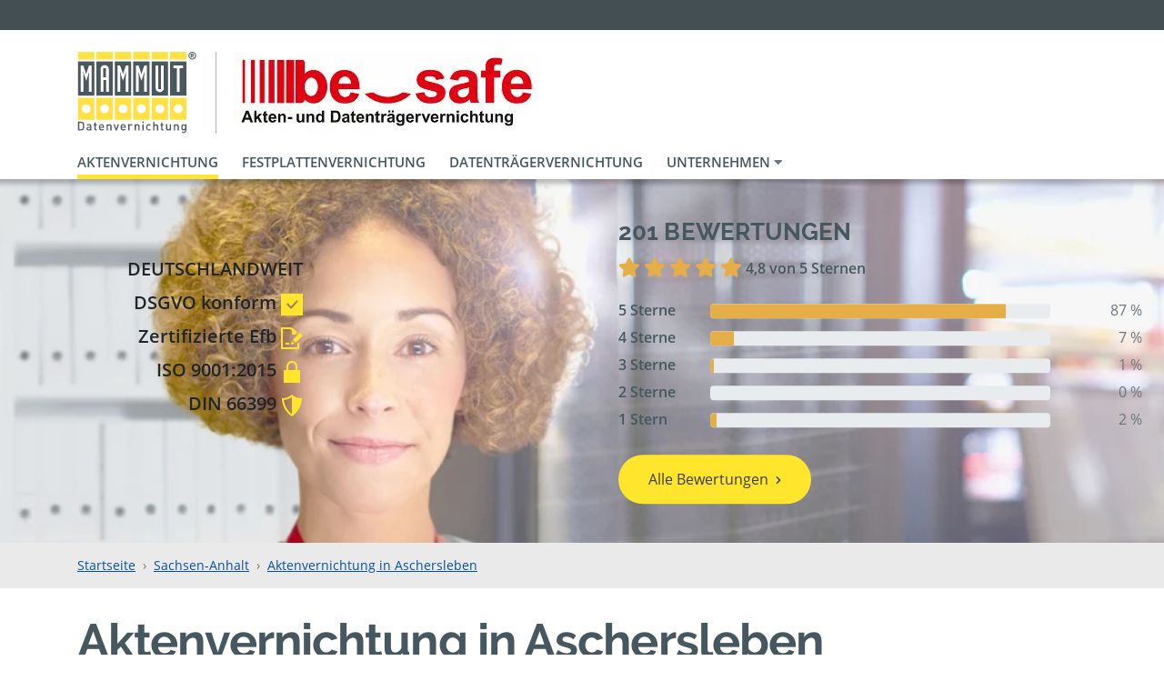

--- FILE ---
content_type: text/html; charset=UTF-8
request_url: https://www.mammut-aktenvernichtung.de/aschersleben-stadt/akten-vernichten
body_size: 26532
content:
<!DOCTYPE html>
<html lang="de">

    <head>

        <meta charset="utf-8" />
        <meta name="csrf-token" content="MBNOaON72JWI6dQb18Ux1JEDXeKdD6VOyZaQPqQ0" />
        <meta name="description" content="Aktenvernichtung in Aschersleben zum fairen Preis – mit MAMMUT® sicher &amp; schnell entsorgen. ▻ Preisliste prüfen &amp; sofort Termin sichern!" />
        <meta name="robots" content="index, follow" />
        <meta name="language" content="DE" />
        <meta name="viewport" content="width=device-width, initial-scale=1.0" />

        <title>Aktenvernichtung in Aschersleben sicher &amp; preiswert</title>

        <link rel="dns-prefetch" href="//cdn.matomo.cloud/mammutaktenvernichtung.matomo.cloud">

                <link href="/css/portal.css?id=d20229d385c9d53ee64f25f126fc150d" rel="stylesheet" />
        
	<link rel="preload" href="/fonts/fontawesome5/fa-solid-900.woff2" as="font" type="font/woff2" crossorigin="anonymous">
	<link rel="preload" href="/fonts/fontawesome5/fa-regular-400.woff2" as="font" type="font/woff2" crossorigin="anonymous">

        
        <!-- Icons -->
        <link rel="shortcut icon" href="/favicon.ico" />
		<link rel="manifest" href="/manifest.json" />
		<link rel="apple-touch-icon" sizes="57x57" href="/img/favicon/apple-touch-icon-57.png" />
		<link rel="apple-touch-icon" sizes="60x60" href="/img/favicon/apple-touch-icon-60.png" />
		<link rel="apple-touch-icon" sizes="72x72" href="/img/favicon/apple-touch-icon-72.png" />
		<link rel="apple-touch-icon" sizes="76x76" href="/img/favicon/apple-touch-icon-76.png" />
		<link rel="apple-touch-icon" sizes="114x114" href="/img/favicon/apple-touch-icon-114.png" />
		<link rel="apple-touch-icon" sizes="120x120" href="/img/favicon/apple-touch-icon-120.png" />
		<link rel="apple-touch-icon" sizes="144x144" href="/img/favicon/apple-touch-icon-144.png" />
		<link rel="apple-touch-icon" sizes="152x152" href="/img/favicon/apple-touch-icon-152.png" />
		<link rel="apple-touch-icon" sizes="180x180" href="/img/favicon/apple-touch-icon-180.png" />
		<link rel="icon" type="image/png" sizes="256x256"  href="/img/favicon/android-chrome-256.png" />
		<link rel="icon" type="image/png" sizes="192x192"  href="/img/favicon/android-chrome-192.png" />
		<link rel="icon" type="image/png" sizes="96x96" href="/img/favicon/favicon-96.png" />
		<link rel="icon" type="image/png" sizes="32x32" href="/img/favicon/favicon-32.png" />
		<link rel="icon" type="image/png" sizes="16x16" href="/img/favicon/favicon-16.png" />
		<link rel="mask-icon" href="/img/favicon/safari-pinned-tab.svg" color="#dddddd" />
		<meta name="msapplication-config" content="browserconfig.xml" />
		<meta name="msapplication-TileColor" content="#ffffff" />
		<meta name="msapplication-TileImage" content="/img/favicon/ms-icon-150.png" />
		<meta name="theme-color" content="#ffffff" />
		<!-- END Icons -->                                            <link rel="canonical" href="https://www.mammut-aktenvernichtung.de/aschersleben-stadt/akten-vernichten">
                <meta property="og:url" content="https://www.mammut-aktenvernichtung.de/aschersleben-stadt/akten-vernichten" />
                <meta name="twitter:url" content="https://www.mammut-aktenvernichtung.de/aschersleben-stadt/akten-vernichten" />
                    
        <!-- Social tags -->
        <meta property="og:type" content="website" />
        <meta property="og:title" content="Aktenvernichtung in Aschersleben sicher &amp; preiswert" />
        <meta property="og:description" content="Aktenvernichtung in Aschersleben zum fairen Preis – mit MAMMUT® sicher &amp; schnell entsorgen. ▻ Preisliste prüfen &amp; sofort Termin sichern!" />

        <meta name="twitter:card" content="summary" />
        <meta name="twitter:title" content="Aktenvernichtung in Aschersleben sicher &amp; preiswert" />
        <meta name="twitter:description" content="Aktenvernichtung in Aschersleben zum fairen Preis – mit MAMMUT® sicher &amp; schnell entsorgen. ▻ Preisliste prüfen &amp; sofort Termin sichern!" />
        <!-- Social tags end -->
    </head>

    <body>

        <header class="sticky-top bg-white">

                        <!-- Header Top -->
<div class="header">

	<div class="container d-flex">
                <div class="d-none d-sm-inline-block ml-3 ml-sm-auto">
            &nbsp;
        </div>
                
	</div>

</div>
<!-- END Header Top -->
            <!-- Logo(s) -->
<div class="container d-flex justify-content-center justify-content-md-start items-center py-3 py-md-4 pb-lg-0">
	<div id="mammut-logo" class="logo logo-full">
		<a href="https://www.mammut-aktenvernichtung.de">
            			    <img src="https://www.mammut-aktenvernichtung.de/img/svg/logo.svg" width="132" height="90" alt="Logo der Mammut Deutschland GmbH in Aschersleben" />
		            </a>
	</div>
                        <div id="partner-logo" class="logo logo-full logo-devider">
                <a href="https://www.mammut-aktenvernichtung.de/aschersleben-stadt/akten-vernichten">
                    <picture>
                        <source media="(min-width:992px)" srcset="https://www.mammut-aktenvernichtung.de/pic/partners/becker/logo/becker_height_90.webp?id=1027&amp;format=height_90" type="image/webp">
                        <source media="(min-width:992px)" srcset="https://www.mammut-aktenvernichtung.de/pic/partners/becker/logo/becker_height_90.png?id=1027&amp;format=height_90" type="image/png">
                        <source media="(min-width:360px)" srcset="https://www.mammut-aktenvernichtung.de/pic/partners/becker/logo/becker_height_70.webp?id=1027&amp;format=height_70, https://www.mammut-aktenvernichtung.de/pic/partners/becker/logo/becker_height_140.webp?id=1027&amp;format=height_140 2x" type="image/webp">
                        <source media="(min-width:360px)" srcset="https://www.mammut-aktenvernichtung.de/pic/partners/becker/logo/becker_height_70.png?id=1027&amp;format=height_70, https://www.mammut-aktenvernichtung.de/pic/partners/becker/logo/becker_height_140.png?id=1027&amp;format=height_140 2x" type="image/png">
                        <img src="https://www.mammut-aktenvernichtung.de/pic/partners/becker/logo/becker_height_90.png?id=1027&amp;format=height_90" alt="Logo der Becker &amp; SDR GmbH in Aschersleben" />
                    </picture>
                </a>
            </div>
            </div>
<!-- END Logo(s) -->
            <!-- Navbar -->

    <nav id="navigation" class="navbar navbar-expand-lg d-flex bg-white pt-0">

        <div class="container d-flex">

            <div id="mammutNavigation" class="collapse navbar-collapse">
                <ul class="navbar-nav">
                                                                        <li class="nav-item active">
                                <a class="nav-link" href="https://www.mammut-aktenvernichtung.de/aschersleben-stadt/akten-vernichten">Aktenvernichtung</a>
                            </li>
                                                                                                <li class="nav-item ">
                                <a class="nav-link" href="https://www.mammut-aktenvernichtung.de/aschersleben-stadt/festplattenvernichtung">Festplattenvernichtung</a>
                            </li>
                                                                                                <li class="nav-item ">
                                <a class="nav-link" href="https://www.mammut-aktenvernichtung.de/aschersleben-stadt/datentraegervernichtung">Datenträgervernichtung</a>
                            </li>
                                                                                                <!-- Dropdown -->
                            <li class="nav-item dropdown ">
                                <a class="nav-link dropdown-toggle" href="#" id="dropdown_becker" data-toggle="dropdown" aria-haspopup="true" aria-expanded="false">
                                    Unternehmen <i class="fa fa-caret-down text-muted"></i>
                                </a>
                                <ul class="dropdown-menu" aria-labelledby="dropdown_becker">
                                    <li>
                                        <a class="dropdown-item " href="https://www.mammut-aktenvernichtung.de/aschersleben-stadt/becker">Unternehmen</a>
                                    </li>
                                                                                                                        <li>
                                                <a class="dropdown-item " href="https://www.mammut-aktenvernichtung.de/aschersleben-stadt/zertifikate-becker-sdr">Zertifikate Becker &amp; SDR GmbH</a>
                                            </li>
                                                                                                            </ul>
                            </li>
                            <!-- Dropdown -->
                                                            </ul>
            </div>

        </div>

    </nav>

            <nav id="navigation" class="navbar bg-white d-flex d-lg-none pt-0">
    <div class="container d-flex">

        <div id="mammutNavigationMobile">
            <ul class="navbar-nav flex-row align-items-center d-lg-none my-2">
                                    
                    <li class="nav-item active mr-2">
                        <a class="nav-link" href="https://www.mammut-aktenvernichtung.de/aschersleben-stadt/akten-vernichten">Akten</a>
                    </li>
                                    
                    <li class="nav-item  mr-2">
                        <a class="nav-link" href="https://www.mammut-aktenvernichtung.de/aschersleben-stadt/festplattenvernichtung">Festplatten</a>
                    </li>
                                    
                    <li class="nav-item  mr-2">
                        <a class="nav-link" href="https://www.mammut-aktenvernichtung.de/aschersleben-stadt/datentraegervernichtung">Datenträger</a>
                    </li>
                                                                        </ul>
        </div>

    </div>
</nav>    
<!-- END Navbar -->
        </header>

        <main id="main-section">

            <!-- Error messages -->
                        <!-- END Error messages -->

            <!-- Content -->
            
            <!-- Banner -->
	<div class="banner  regional_banner">

		<div class="banner-wrap">

							<picture class="img-fluid d-none d-sm-block">
					<source srcset="https://www.mammut-aktenvernichtung.de/image-render/landingpage-hero/banners/header_festplattenvernichtung04.webp" type="image/webp">
					<source srcset="https://www.mammut-aktenvernichtung.de/image-render/landingpage-hero/banners/header_festplattenvernichtung04.jpg" type="image/jpeg">
					<img src="https://www.mammut-aktenvernichtung.de/image-render/landingpage-hero/banners/header_festplattenvernichtung04.jpg" alt="Banner">
				</picture>

									<picture class="img-fluid d-block d-sm-none">
						<source srcset="https://www.mammut-aktenvernichtung.de/image-render/landingpage-hero/banners/aktenvernichtung_banner_mobil.webp" type="image/webp">
						<source srcset="https://www.mammut-aktenvernichtung.de/image-render/landingpage-hero/banners/aktenvernichtung_banner_mobil.jpg" type="image/jpeg">
						<img src="https://www.mammut-aktenvernichtung.de/image-render/landingpage-hero/banners/aktenvernichtung_banner_mobil.jpg" alt="Banner">
					</picture>
				
				<div id="banner-mobile" class="position-absolute d-sm-none">
					<h1>Aktenvernichtung in Aschersleben</h1>
				</div>
			

							<div class="container position-absolute">

					<div class="text-block text-right">
						<span>DEUTSCHLANDWEIT</span>

						<ul>
							<li>
								<span>DSGVO konform</span>
								<svg class="icon" width="24" height="24" viewBox="0 0 24 24"><path d="M0 0v24h24v-24h-24zm11 17l-5-5.299 1.399-1.43 3.574 3.736 6.572-7.007 1.455 1.403-8 8.597z"/></svg>
							</li>
							<li>
								<span>Zertifizierte Efb</span>
								<svg class="icon" width="24" height="24" viewBox="0 0 24 24"><path d="M9 19h-4v-2h4v2zm2.946-4.036l3.107 3.105-4.112.931 1.005-4.036zm12.054-5.839l-7.898 7.996-3.202-3.202 7.898-7.995 3.202 3.201zm-6 8.92v3.955h-16v-20h7.362c4.156 0 2.638 6 2.638 6s2.313-.635 4.067-.133l1.952-1.976c-2.214-2.807-5.762-5.891-7.83-5.891h-10.189v24h20v-7.98l-2 2.025z"/></svg>
							</li>
							<li>
								<span>ISO 9001:2015</span>
								<svg class="icon" width="24" height="24" viewBox="0 0 24 24"><path d="M18 10v-4c0-3.313-2.687-6-6-6s-6 2.687-6 6v4h-3v14h18v-14h-3zm-10 0v-4c0-2.206 1.794-4 4-4s4 1.794 4 4v4h-8z"/></svg>
							</li>
							<li>
								<span>DIN 66399</span>
								<svg class="icon" width="24" height="24" viewBox="0 0 24 24"><path d="M12 0c-2.995 2.995-7.486 4-11 4 0 8.582 5.068 16.097 11 20 5.932-3.903 11-11.418 11-20-3.514 0-8.005-1.005-11-4zm-8.912 5.894c2.455-.246 5.912-1.012 8.912-3.25v18.906c-4-3.063-8.254-8.604-8.912-15.656z"/></svg>
							</li>
						</ul>
					</div>

				</div>
			

							<div class="reviews-block d-none d-sm-block text-left">
					<h3>201 Bewertungen</h3>

<p>
    <span class="review">
                                    <i class="fas fa-lg fa-star"></i>
                                                <i class="fas fa-lg fa-star"></i>
                                                <i class="fas fa-lg fa-star"></i>
                                                <i class="fas fa-lg fa-star"></i>
                                                <i class="fas fa-lg fa-star"></i>
                        </span>
    <strong>4,8 von 5 Sternen</strong>
</p>

    <div class="row">
        <div class="col-4 col-lg-3 col-xl-2 font-weight-bold">
                            5 Sterne
                    </div>
        <div class="col-5 col-lg-6 col-xl-8 pt-2">
            <div class="progress">
                <div class="progress-bar bg-mammut-orange" role="progressbar" style="width:87%" aria-valuenow="87"
                aria-label="87" aria-valuemin="0" aria-valuemax="100"></div>
            </div>
        </div>
        <div class="col-3 col-lg-3 col-xl-2 text-muted text-right">87 %</div>
    </div>
    <div class="row">
        <div class="col-4 col-lg-3 col-xl-2 font-weight-bold">
                            4 Sterne
                    </div>
        <div class="col-5 col-lg-6 col-xl-8 pt-2">
            <div class="progress">
                <div class="progress-bar bg-mammut-orange" role="progressbar" style="width:7%" aria-valuenow="7"
                aria-label="7" aria-valuemin="0" aria-valuemax="100"></div>
            </div>
        </div>
        <div class="col-3 col-lg-3 col-xl-2 text-muted text-right">7 %</div>
    </div>
    <div class="row">
        <div class="col-4 col-lg-3 col-xl-2 font-weight-bold">
                            3 Sterne
                    </div>
        <div class="col-5 col-lg-6 col-xl-8 pt-2">
            <div class="progress">
                <div class="progress-bar bg-mammut-orange" role="progressbar" style="width:1%" aria-valuenow="1"
                aria-label="1" aria-valuemin="0" aria-valuemax="100"></div>
            </div>
        </div>
        <div class="col-3 col-lg-3 col-xl-2 text-muted text-right">1 %</div>
    </div>
    <div class="row">
        <div class="col-4 col-lg-3 col-xl-2 font-weight-bold">
                            2 Sterne
                    </div>
        <div class="col-5 col-lg-6 col-xl-8 pt-2">
            <div class="progress">
                <div class="progress-bar bg-mammut-orange" role="progressbar" style="width:0%" aria-valuenow="0"
                aria-label="0" aria-valuemin="0" aria-valuemax="100"></div>
            </div>
        </div>
        <div class="col-3 col-lg-3 col-xl-2 text-muted text-right">0 %</div>
    </div>
    <div class="row">
        <div class="col-4 col-lg-3 col-xl-2 font-weight-bold">
                            1 Stern
                    </div>
        <div class="col-5 col-lg-6 col-xl-8 pt-2">
            <div class="progress">
                <div class="progress-bar bg-mammut-orange" role="progressbar" style="width:2%" aria-valuenow="2"
                aria-label="2" aria-valuemin="0" aria-valuemax="100"></div>
            </div>
        </div>
        <div class="col-3 col-lg-3 col-xl-2 text-muted text-right">2 %</div>
    </div>

					<div class="mt-4">
						<a class="btn btn-mammut" href="https://www.mammut-aktenvernichtung.de/aschersleben-stadt/bewertungen">Alle Bewertungen</a>
					</div>
				</div>
			
		</div>

	</div>
	<!-- END Banner -->

	<!-- Mobile Reviews -->
		<div class="container">
		<div class="review-mobile d-sm-none">
			201 Bewertungen

			<span class="review">
															<i class="fas fa-lg fa-star"></i>
																				<i class="fas fa-lg fa-star"></i>
																				<i class="fas fa-lg fa-star"></i>
																				<i class="fas fa-lg fa-star"></i>
																				<i class="fas fa-lg fa-star"></i>
												</span>
			<strong>4,8 von 5 Sternen</strong>
		</div>
	</div>

		
		<!-- END Mobile Reviews -->

        <!-- Breadcrumb -->
	<div class="bread">
		<nav class="container" aria-label="breadcrumb">
			<ol class="breadcrumb">
									<li class="breadcrumb-item">
                        <a href="https://www.mammut-aktenvernichtung.de">
                            Startseite
                        </a>
                    </li>
									<li class="breadcrumb-item">
                        <a href="https://www.mammut-aktenvernichtung.de/b/sachsen-anhalt">
                            Sachsen-Anhalt
                        </a>
                    </li>
									<li class="breadcrumb-item">
                        <a href="https://www.mammut-aktenvernichtung.de/aschersleben-stadt/akten-vernichten">
                            Aktenvernichtung in Aschersleben
                        </a>
                    </li>
							</ol>
		</nav>
	</div>
	<!-- END Breadcrumb -->

	
		
	

    <!-- Container -->
    <div class="container">

        <h1 class="category-headline d-none d-sm-block text-transform-none">Aktenvernichtung in Aschersleben</h1>

        
    </div>
    <!-- END Container -->

            <div id="earliest-delivery" class="container d-none">
            <div class="d-flex align-items-center border px-3 py-1">
                <img width="32" class="mr-3" src="https://www.mammut-aktenvernichtung.de/img/svg/kalender.svg" alt="Kalender">
                <span>Wenn Sie heute bestellen, können wir Ihnen Ihren Sicherheitsbehälter ab dem <span class="delivery-date font-weight-bold"></span> liefern.</span>
            </div>
        </div>
    
    
        <!-- Categories -->
<div class="container">

	<div class="row">

		
		<div class="col-12 col-md-6 col-lg-8">

			<div class="row">

				
											
							<div class="category col-6 col-md-12 col-lg-6">
								<a href="#preiswert">
									<span style="color:#F6A428" class="fake-h2 d-none d-sm-block">Preiswert</span>
									<div class="category-box">
										<span style="color:#F6A428" class="fake-h2 d-block d-sm-none">Preiswert</span>
										<p>Altakten entsorgen mit Sofortabholung - nur ein Termin &amp; alles ist erledigt</p>
										<span class="btn btn-mammut" style="background-color:#F6A428">Angebote ab<br/><strong>EUR 58,00</strong></span>
									</div>
								</a>
							</div>

																	
							<div class="category col-6 col-md-12 col-lg-6">
								<a href="#komfortabel">
									<span style="color:#53BDBF" class="fake-h2 d-none d-sm-block">Komfortabel</span>
									<div class="category-box">
										<span style="color:#53BDBF" class="fake-h2 d-block d-sm-none">Komfortabel</span>
										<p>Behälter stehen bis zu 10 Tagen mietfrei zur Verfügung</p>
										<span class="btn btn-mammut" style="background-color:#53BDBF">Angebote ab<br/><strong>EUR 88,00</strong></span>
									</div>
								</a>
							</div>

																	
							<div class="category col-6 col-md-12 col-lg-6">
								<a href="#nachhaltig">
									<span style="color:#96C45B" class="fake-h2 d-none d-sm-block">Nachhaltig</span>
									<div class="category-box">
										<span style="color:#96C45B" class="fake-h2 d-block d-sm-none">Nachhaltig</span>
										<p>Optimiertes Recycling - aus alten Akten wird neues Büropapier</p>
										<span class="btn btn-mammut" style="background-color:#96C45B">Angebote ab<br/><strong>EUR 90,00</strong></span>
									</div>
								</a>
							</div>

																												
							<div class="category col-6 col-md-12 col-lg-6">
								<a href="#regelmaessig">
									<span style="color:#EC5F64" class="fake-h2 d-none d-sm-block">Regelmäßig</span>
									<div class="category-box">
										<span style="color:#EC5F64" class="fake-h2 d-block d-sm-none">Regelmäßig</span>
										<p>Sicherheitsbehälter mieten &amp; Akten im Betriebsalltag zu entsorgen</p>
										<span class="btn btn-mammut" style="background-color:#EC5F64">Angebote ab<br/><strong>EUR 64,00</strong></span>
									</div>
								</a>
							</div>

																										

			</div>

		</div>

		<!-- Partner Services -->
		

		<div class="partner-services col-12 col-md-6 col-lg-4">
			<div class="category">
									<a href="https://www.mammut-aktenvernichtung.de/aschersleben-stadt/festplattenvernichtung" class="btn category-box rounded-pill fake-h3">
						<picture>
							<source srcset="https://www.mammut-aktenvernichtung.de/image-render/icons/crosslink_icons/festplattenvernichtung.webp" type="image/webp">
							<source srcset="https://www.mammut-aktenvernichtung.de/image-render/icons/crosslink_icons/festplattenvernichtung.png" type="image/png">
							<img src="https://www.mammut-aktenvernichtung.de/image-render/icons/crosslink_icons/festplattenvernichtung.png" alt="Icon von Festplattenvernichtung">
						</picture>

						Festplattenvernichtung
					</a>
									<a href="https://www.mammut-aktenvernichtung.de/aschersleben-stadt/datentraegervernichtung" class="btn category-box rounded-pill fake-h3">
						<picture>
							<source srcset="https://www.mammut-aktenvernichtung.de/image-render/icons/crosslink_icons/datentraegervernichtung.webp" type="image/webp">
							<source srcset="https://www.mammut-aktenvernichtung.de/image-render/icons/crosslink_icons/datentraegervernichtung.png" type="image/png">
							<img src="https://www.mammut-aktenvernichtung.de/image-render/icons/crosslink_icons/datentraegervernichtung.png" alt="Icon von Datenträgervernichtung">
						</picture>

						Datenträgervernichtung
					</a>
							</div>

							<span class="fake-h2 service text-left text-sm-center">Unser Service für Sie</span>

				<div class="blocks">
					

											<div class="d-flex d-sm-block align-items-start gap-3 text-center mb-4">
							<div class="icon">
								<img src="https://www.mammut-aktenvernichtung.de/img/svg/service/phone.svg" width="48" height="48">
							</div>
							<p class="mt-0 mt-sm-3">Unser Fahrer ruft Sie 30 Minuten vor dem Eintreffen an.</p>
						</div>
					
											<div class="d-flex d-sm-block align-items-start gap-3 text-center mb-4">
							<div class="icon">
								<img src="https://www.mammut-aktenvernichtung.de/img/svg/service/key.svg" width="48" height="48">
							</div>
							<p class="mt-0 mt-sm-3">Auf Wunsch erhalten Sie einen Schlüssel, um die Behälter einfacher zu befüllen.</p>
						</div>
					
					<div class="text-center">
													
											</div>
				</div>
					</div>

		<!-- END Partner Services -->

	</div>

</div>
<!-- END Categories -->
        <!-- Subcategory -->
	<div class="container">

		<a id="preiswert" class="anchor"></a>

		<h2 class="fake-h2 subcategory text-left text-sm-center subline my-4" style="color:#F6A428">Preiswerte Aktenvernichtung in Aschersleben</h2>

		<div class="d-flex flex-column align-items-center gap-3 mb-3">
			<p class="text-left text-sm-center font-weight-bold mb-0">Bei der Sofortabholung ist nur ein Termin nötig. Sie befüllen die Behälter bei der Anlieferung. Der Fahrer wartet und nimmt die Behälter sofort wieder mit.</p>

							<div class="d-flex align-items-center gap-3">
											<div class="d-flex align-items-center gap-3 max-w-12rem">
							<img src="https://www.mammut-aktenvernichtung.de/img/svg/nachhaltig.svg" width="40">
							<span class="font-weight-bold leading-normal">Nachhaltigkeit zubuchbar</span>
						</div>
																<div class="d-flex align-items-center gap-3 max-w-12rem">
							<img src="https://www.mammut-aktenvernichtung.de/img/svg/sk3.svg" width="40">
							<span class="font-weight-bold leading-normal">Schutzklasse 3 zubuchbar</span>
						</div>
									</div>
					</div>

		<div class="row">

			
				<!-- Product -->
				<div class="category-product col-12 col-sm-6 col-lg-3">

					<form id="form_769" action="https://www.mammut-aktenvernichtung.de/selection/quantity" method="POST">

						<!-- Hidden fields to submit the county id and name -->
						<input type="hidden" id="product_769" name="product" value="769" />
						<input type="hidden" id="region_769" name="region" value="10133" />
						<input type="hidden" id="class_769" name="class" value="commune" />
						<input type="hidden" id="redirect_769" name="redirect" value="https://www.mammut-aktenvernichtung.de/aschersleben-stadt/akten-vernichten" />

                        						    <a class="d-flex flex-row flex-sm-column align-items-end align-items-sm-center gap-3 mb-4" href="https://www.mammut-aktenvernichtung.de/aschersleben-stadt/akten-vernichten/preiswert-70">
                        

															<picture class="w-50 w-sm-100" style="border-top-color: #F6A428">
									<source type="image/webp"
											sizes="(min-width:992px) 25vw, (min-width:576px) 50vw, 100vw"
											srcset="https://www.mammut-aktenvernichtung.de/pic/partners/demo/products/1-akten-vernichten/1-preiswert-70/aktenvernichtung_preiswert_2_70l_01_square_300.webp?id=19&amp;format=square_300 300w,
														 https://www.mammut-aktenvernichtung.de/pic/partners/demo/products/1-akten-vernichten/1-preiswert-70/aktenvernichtung_preiswert_2_70l_01_square_400.webp?id=19&amp;format=square_400 400w,
														 https://www.mammut-aktenvernichtung.de/pic/partners/demo/products/1-akten-vernichten/1-preiswert-70/aktenvernichtung_preiswert_2_70l_01_square_500.webp?id=19&amp;format=square_500 500w,
														 https://www.mammut-aktenvernichtung.de/pic/partners/demo/products/1-akten-vernichten/1-preiswert-70/aktenvernichtung_preiswert_2_70l_01_square_600.webp?id=19&amp;format=square_600 600w,
														 https://www.mammut-aktenvernichtung.de/pic/partners/demo/products/1-akten-vernichten/1-preiswert-70/aktenvernichtung_preiswert_2_70l_01_square_800.webp?id=19&amp;format=square_800 800w,
														 https://www.mammut-aktenvernichtung.de/pic/partners/demo/products/1-akten-vernichten/1-preiswert-70/aktenvernichtung_preiswert_2_70l_01_square_1000.webp?id=19&amp;format=square_1000 1000w,
														 https://www.mammut-aktenvernichtung.de/pic/partners/demo/products/1-akten-vernichten/1-preiswert-70/aktenvernichtung_preiswert_2_70l_01_square_1200.webp?id=19&amp;format=square_1200 1200w" />
									<source type="image/jpeg"
											sizes="(min-width:992px) 25vw, (min-width:576px) 50vw, 100vw"
											srcset="https://www.mammut-aktenvernichtung.de/pic/partners/demo/products/1-akten-vernichten/1-preiswert-70/aktenvernichtung_preiswert_2_70l_01_square_300.jpg?id=19&amp;format=square_300 300w,
														 https://www.mammut-aktenvernichtung.de/pic/partners/demo/products/1-akten-vernichten/1-preiswert-70/aktenvernichtung_preiswert_2_70l_01_square_400.jpg?id=19&amp;format=square_400 400w,
														 https://www.mammut-aktenvernichtung.de/pic/partners/demo/products/1-akten-vernichten/1-preiswert-70/aktenvernichtung_preiswert_2_70l_01_square_500.jpg?id=19&amp;format=square_500 500w,
														 https://www.mammut-aktenvernichtung.de/pic/partners/demo/products/1-akten-vernichten/1-preiswert-70/aktenvernichtung_preiswert_2_70l_01_square_600.jpg?id=19&amp;format=square_600 600w,
														 https://www.mammut-aktenvernichtung.de/pic/partners/demo/products/1-akten-vernichten/1-preiswert-70/aktenvernichtung_preiswert_2_70l_01_square_800.jpg?id=19&amp;format=square_800 800w,
														 https://www.mammut-aktenvernichtung.de/pic/partners/demo/products/1-akten-vernichten/1-preiswert-70/aktenvernichtung_preiswert_2_70l_01_square_1000.jpg?id=19&amp;format=square_1000 1000w,
														 https://www.mammut-aktenvernichtung.de/pic/partners/demo/products/1-akten-vernichten/1-preiswert-70/aktenvernichtung_preiswert_2_70l_01_square_1200.jpg?id=19&amp;format=square_1200 1200w" />
									<img src="[data-uri]"
										 data-srcset="https://www.mammut-aktenvernichtung.de/pic/partners/demo/products/1-akten-vernichten/1-preiswert-70/aktenvernichtung_preiswert_2_70l_01_square_400.jpg?id=19&amp;format=square_400"
										 class="lazyload img-fluid"
										 width="400"
										 height="400"
										 alt="70 Liter Behälter – preiswerte Aktenvernichtung in Aschersleben" />
								</picture>
							
							
								<p class="mb-0">
									<strong id="shorthand_769">ca. 10 Aktenordner</strong>
									<span>70 Liter preiswert</span>
								</p>

							
						</a>

						
							<div class="form-group row">
								<label class="col-12" for="quantity_769">Auswahl:</label>
								<div class="col-12">
									<select class="form-control form-quantity-dropdown" id="quantity_769" name="quantity" size="3" data-product="769" aria-label="Anzahl von Produkt 769">
										                                            											    <option value="1" data-shorthand="10 Aktenordner" selected>1 Behälter 58,00 €</option>
                                            																			</select>
								</div>
							</div>

						

						<div class="form-group row">
							<div class="col-12">
								<button type="submit" class="btn btn-mammut">Auswählen</button>
							</div>
						</div>

					</form>

				</div>
				<!-- END Product -->

			
				<!-- Product -->
				<div class="category-product col-12 col-sm-6 col-lg-3">

					<form id="form_770" action="https://www.mammut-aktenvernichtung.de/selection/quantity" method="POST">

						<!-- Hidden fields to submit the county id and name -->
						<input type="hidden" id="product_770" name="product" value="770" />
						<input type="hidden" id="region_770" name="region" value="10133" />
						<input type="hidden" id="class_770" name="class" value="commune" />
						<input type="hidden" id="redirect_770" name="redirect" value="https://www.mammut-aktenvernichtung.de/aschersleben-stadt/akten-vernichten" />

                        						    <a class="d-flex flex-row flex-sm-column align-items-end align-items-sm-center gap-3 mb-4" href="https://www.mammut-aktenvernichtung.de/aschersleben-stadt/akten-vernichten/preiswert-240">
                        

															<picture class="w-50 w-sm-100" style="border-top-color: #F6A428">
									<source type="image/webp"
											sizes="(min-width:992px) 25vw, (min-width:576px) 50vw, 100vw"
											srcset="https://www.mammut-aktenvernichtung.de/pic/partners/demo/products/1-akten-vernichten/2-preiswert-240/aktenvernichtung_preiswert_240l_01_square_300.webp?id=22&amp;format=square_300 300w,
														 https://www.mammut-aktenvernichtung.de/pic/partners/demo/products/1-akten-vernichten/2-preiswert-240/aktenvernichtung_preiswert_240l_01_square_400.webp?id=22&amp;format=square_400 400w,
														 https://www.mammut-aktenvernichtung.de/pic/partners/demo/products/1-akten-vernichten/2-preiswert-240/aktenvernichtung_preiswert_240l_01_square_500.webp?id=22&amp;format=square_500 500w,
														 https://www.mammut-aktenvernichtung.de/pic/partners/demo/products/1-akten-vernichten/2-preiswert-240/aktenvernichtung_preiswert_240l_01_square_600.webp?id=22&amp;format=square_600 600w,
														 https://www.mammut-aktenvernichtung.de/pic/partners/demo/products/1-akten-vernichten/2-preiswert-240/aktenvernichtung_preiswert_240l_01_square_800.webp?id=22&amp;format=square_800 800w,
														 https://www.mammut-aktenvernichtung.de/pic/partners/demo/products/1-akten-vernichten/2-preiswert-240/aktenvernichtung_preiswert_240l_01_square_1000.webp?id=22&amp;format=square_1000 1000w,
														 https://www.mammut-aktenvernichtung.de/pic/partners/demo/products/1-akten-vernichten/2-preiswert-240/aktenvernichtung_preiswert_240l_01_square_1200.webp?id=22&amp;format=square_1200 1200w" />
									<source type="image/jpeg"
											sizes="(min-width:992px) 25vw, (min-width:576px) 50vw, 100vw"
											srcset="https://www.mammut-aktenvernichtung.de/pic/partners/demo/products/1-akten-vernichten/2-preiswert-240/aktenvernichtung_preiswert_240l_01_square_300.jpg?id=22&amp;format=square_300 300w,
														 https://www.mammut-aktenvernichtung.de/pic/partners/demo/products/1-akten-vernichten/2-preiswert-240/aktenvernichtung_preiswert_240l_01_square_400.jpg?id=22&amp;format=square_400 400w,
														 https://www.mammut-aktenvernichtung.de/pic/partners/demo/products/1-akten-vernichten/2-preiswert-240/aktenvernichtung_preiswert_240l_01_square_500.jpg?id=22&amp;format=square_500 500w,
														 https://www.mammut-aktenvernichtung.de/pic/partners/demo/products/1-akten-vernichten/2-preiswert-240/aktenvernichtung_preiswert_240l_01_square_600.jpg?id=22&amp;format=square_600 600w,
														 https://www.mammut-aktenvernichtung.de/pic/partners/demo/products/1-akten-vernichten/2-preiswert-240/aktenvernichtung_preiswert_240l_01_square_800.jpg?id=22&amp;format=square_800 800w,
														 https://www.mammut-aktenvernichtung.de/pic/partners/demo/products/1-akten-vernichten/2-preiswert-240/aktenvernichtung_preiswert_240l_01_square_1000.jpg?id=22&amp;format=square_1000 1000w,
														 https://www.mammut-aktenvernichtung.de/pic/partners/demo/products/1-akten-vernichten/2-preiswert-240/aktenvernichtung_preiswert_240l_01_square_1200.jpg?id=22&amp;format=square_1200 1200w" />
									<img src="[data-uri]"
										 data-srcset="https://www.mammut-aktenvernichtung.de/pic/partners/demo/products/1-akten-vernichten/2-preiswert-240/aktenvernichtung_preiswert_240l_01_square_400.jpg?id=22&amp;format=square_400"
										 class="lazyload img-fluid"
										 width="400"
										 height="400"
										 alt="240 Liter Behälter – preiswerte Aktenvernichtung in Aschersleben" />
								</picture>
							
							
								<p class="mb-0">
									<strong id="shorthand_770">ca. 27 Aktenordner</strong>
									<span>240 Liter preiswert</span>
								</p>

							
						</a>

						
							<div class="form-group row">
								<label class="col-12" for="quantity_770">Auswahl:</label>
								<div class="col-12">
									<select class="form-control form-quantity-dropdown" id="quantity_770" name="quantity" size="3" data-product="770" aria-label="Anzahl von Produkt 770">
										                                            											    <option value="1" data-shorthand="27 Aktenordner" selected>1 Behälter 65,00 €</option>
                                            										                                            											    <option value="2" data-shorthand="54 Aktenordner" >2 Behälter 100,00 €</option>
                                            										                                            											    <option value="3" data-shorthand="81 Aktenordner" >3 Behälter 135,00 €</option>
                                            										                                            											    <option value="4" data-shorthand="108 Aktenordner" >4 Behälter 170,00 €</option>
                                            										                                            											    <option value="5" data-shorthand="135 Aktenordner" >5 Behälter 205,00 €</option>
                                            																			</select>
								</div>
							</div>

						

						<div class="form-group row">
							<div class="col-12">
								<button type="submit" class="btn btn-mammut">Auswählen</button>
							</div>
						</div>

					</form>

				</div>
				<!-- END Product -->

			
				<!-- Product -->
				<div class="category-product col-12 col-sm-6 col-lg-3">

					<form id="form_807" action="https://www.mammut-aktenvernichtung.de/selection/quantity" method="POST">

						<!-- Hidden fields to submit the county id and name -->
						<input type="hidden" id="product_807" name="product" value="807" />
						<input type="hidden" id="region_807" name="region" value="10133" />
						<input type="hidden" id="class_807" name="class" value="commune" />
						<input type="hidden" id="redirect_807" name="redirect" value="https://www.mammut-aktenvernichtung.de/aschersleben-stadt/akten-vernichten" />

                        						    <a class="d-flex flex-row flex-sm-column align-items-end align-items-sm-center gap-3 mb-4" href="https://www.mammut-aktenvernichtung.de/aschersleben-stadt/akten-vernichten/preiswert-350">
                        

															<picture class="w-50 w-sm-100" style="border-top-color: #F6A428">
									<source type="image/webp"
											sizes="(min-width:992px) 25vw, (min-width:576px) 50vw, 100vw"
											srcset="https://www.mammut-aktenvernichtung.de/pic/partners/demo/products/1-akten-vernichten/796-preiswert-350/aktenvernichtung_preiswert_350_01_square_1000_square_300.webp?id=1038&amp;format=square_300 300w,
														 https://www.mammut-aktenvernichtung.de/pic/partners/demo/products/1-akten-vernichten/796-preiswert-350/aktenvernichtung_preiswert_350_01_square_1000_square_400.webp?id=1038&amp;format=square_400 400w,
														 https://www.mammut-aktenvernichtung.de/pic/partners/demo/products/1-akten-vernichten/796-preiswert-350/aktenvernichtung_preiswert_350_01_square_1000_square_500.webp?id=1038&amp;format=square_500 500w,
														 https://www.mammut-aktenvernichtung.de/pic/partners/demo/products/1-akten-vernichten/796-preiswert-350/aktenvernichtung_preiswert_350_01_square_1000_square_600.webp?id=1038&amp;format=square_600 600w,
														 https://www.mammut-aktenvernichtung.de/pic/partners/demo/products/1-akten-vernichten/796-preiswert-350/aktenvernichtung_preiswert_350_01_square_1000_square_800.webp?id=1038&amp;format=square_800 800w,
														 https://www.mammut-aktenvernichtung.de/pic/partners/demo/products/1-akten-vernichten/796-preiswert-350/aktenvernichtung_preiswert_350_01_square_1000_square_1000.webp?id=1038&amp;format=square_1000 1000w,
														 https://www.mammut-aktenvernichtung.de/pic/partners/demo/products/1-akten-vernichten/796-preiswert-350/aktenvernichtung_preiswert_350_01_square_1000_square_1200.webp?id=1038&amp;format=square_1200 1200w" />
									<source type="image/jpeg"
											sizes="(min-width:992px) 25vw, (min-width:576px) 50vw, 100vw"
											srcset="https://www.mammut-aktenvernichtung.de/pic/partners/demo/products/1-akten-vernichten/796-preiswert-350/aktenvernichtung_preiswert_350_01_square_1000_square_300.jpg?id=1038&amp;format=square_300 300w,
														 https://www.mammut-aktenvernichtung.de/pic/partners/demo/products/1-akten-vernichten/796-preiswert-350/aktenvernichtung_preiswert_350_01_square_1000_square_400.jpg?id=1038&amp;format=square_400 400w,
														 https://www.mammut-aktenvernichtung.de/pic/partners/demo/products/1-akten-vernichten/796-preiswert-350/aktenvernichtung_preiswert_350_01_square_1000_square_500.jpg?id=1038&amp;format=square_500 500w,
														 https://www.mammut-aktenvernichtung.de/pic/partners/demo/products/1-akten-vernichten/796-preiswert-350/aktenvernichtung_preiswert_350_01_square_1000_square_600.jpg?id=1038&amp;format=square_600 600w,
														 https://www.mammut-aktenvernichtung.de/pic/partners/demo/products/1-akten-vernichten/796-preiswert-350/aktenvernichtung_preiswert_350_01_square_1000_square_800.jpg?id=1038&amp;format=square_800 800w,
														 https://www.mammut-aktenvernichtung.de/pic/partners/demo/products/1-akten-vernichten/796-preiswert-350/aktenvernichtung_preiswert_350_01_square_1000_square_1000.jpg?id=1038&amp;format=square_1000 1000w,
														 https://www.mammut-aktenvernichtung.de/pic/partners/demo/products/1-akten-vernichten/796-preiswert-350/aktenvernichtung_preiswert_350_01_square_1000_square_1200.jpg?id=1038&amp;format=square_1200 1200w" />
									<img src="[data-uri]"
										 data-srcset="https://www.mammut-aktenvernichtung.de/pic/partners/demo/products/1-akten-vernichten/796-preiswert-350/aktenvernichtung_preiswert_350_01_square_1000_square_400.jpg?id=1038&amp;format=square_400"
										 class="lazyload img-fluid"
										 width="400"
										 height="400"
										 alt="350 Liter Behälter – preiswerte Aktenvernichtung in Aschersleben" />
								</picture>
							
							
								<p class="mb-0">
									<strong id="shorthand_807">ca. 50 Aktenordner</strong>
									<span>350 Liter preiswert</span>
								</p>

							
						</a>

						
							<div class="form-group row">
								<label class="col-12" for="quantity_807">Auswahl:</label>
								<div class="col-12">
									<select class="form-control form-quantity-dropdown" id="quantity_807" name="quantity" size="3" data-product="807" aria-label="Anzahl von Produkt 807">
										                                            											    <option value="1" data-shorthand="50 Aktenordner" selected>1 Behälter 84,00 €</option>
                                            										                                            											    <option value="2" data-shorthand="100 Aktenordner" >2 Behälter 138,00 €</option>
                                            										                                            											    <option value="3" data-shorthand="150 Aktenordner" >3 Behälter 222,00 €</option>
                                            																			</select>
								</div>
							</div>

						

						<div class="form-group row">
							<div class="col-12">
								<button type="submit" class="btn btn-mammut">Auswählen</button>
							</div>
						</div>

					</form>

				</div>
				<!-- END Product -->

			
				<!-- Product -->
				<div class="category-product col-12 col-sm-6 col-lg-3">

					<form id="form_845" action="https://www.mammut-aktenvernichtung.de/selection/quantity" method="POST">

						<!-- Hidden fields to submit the county id and name -->
						<input type="hidden" id="product_845" name="product" value="845" />
						<input type="hidden" id="region_845" name="region" value="10133" />
						<input type="hidden" id="class_845" name="class" value="commune" />
						<input type="hidden" id="redirect_845" name="redirect" value="https://www.mammut-aktenvernichtung.de/aschersleben-stadt/akten-vernichten" />

                        						    <a class="d-flex flex-row flex-sm-column align-items-end align-items-sm-center gap-3 mb-4" href="https://www.mammut-aktenvernichtung.de/aschersleben-stadt/akten-vernichten/preiswert-450">
                        

															<picture class="w-50 w-sm-100" style="border-top-color: #F6A428">
									<source type="image/webp"
											sizes="(min-width:992px) 25vw, (min-width:576px) 50vw, 100vw"
											srcset="https://www.mammut-aktenvernichtung.de/pic/partners/demo/products/1-akten-vernichten/633-preiswert-450/aktenvernichtung_preiswert_450_01_square_300.webp?id=660&amp;format=square_300 300w,
														 https://www.mammut-aktenvernichtung.de/pic/partners/demo/products/1-akten-vernichten/633-preiswert-450/aktenvernichtung_preiswert_450_01_square_400.webp?id=660&amp;format=square_400 400w,
														 https://www.mammut-aktenvernichtung.de/pic/partners/demo/products/1-akten-vernichten/633-preiswert-450/aktenvernichtung_preiswert_450_01_square_500.webp?id=660&amp;format=square_500 500w,
														 https://www.mammut-aktenvernichtung.de/pic/partners/demo/products/1-akten-vernichten/633-preiswert-450/aktenvernichtung_preiswert_450_01_square_600.webp?id=660&amp;format=square_600 600w,
														 https://www.mammut-aktenvernichtung.de/pic/partners/demo/products/1-akten-vernichten/633-preiswert-450/aktenvernichtung_preiswert_450_01_square_800.webp?id=660&amp;format=square_800 800w,
														 https://www.mammut-aktenvernichtung.de/pic/partners/demo/products/1-akten-vernichten/633-preiswert-450/aktenvernichtung_preiswert_450_01_square_1000.webp?id=660&amp;format=square_1000 1000w,
														 https://www.mammut-aktenvernichtung.de/pic/partners/demo/products/1-akten-vernichten/633-preiswert-450/aktenvernichtung_preiswert_450_01_square_1200.webp?id=660&amp;format=square_1200 1200w" />
									<source type="image/jpeg"
											sizes="(min-width:992px) 25vw, (min-width:576px) 50vw, 100vw"
											srcset="https://www.mammut-aktenvernichtung.de/pic/partners/demo/products/1-akten-vernichten/633-preiswert-450/aktenvernichtung_preiswert_450_01_square_300.jpg?id=660&amp;format=square_300 300w,
														 https://www.mammut-aktenvernichtung.de/pic/partners/demo/products/1-akten-vernichten/633-preiswert-450/aktenvernichtung_preiswert_450_01_square_400.jpg?id=660&amp;format=square_400 400w,
														 https://www.mammut-aktenvernichtung.de/pic/partners/demo/products/1-akten-vernichten/633-preiswert-450/aktenvernichtung_preiswert_450_01_square_500.jpg?id=660&amp;format=square_500 500w,
														 https://www.mammut-aktenvernichtung.de/pic/partners/demo/products/1-akten-vernichten/633-preiswert-450/aktenvernichtung_preiswert_450_01_square_600.jpg?id=660&amp;format=square_600 600w,
														 https://www.mammut-aktenvernichtung.de/pic/partners/demo/products/1-akten-vernichten/633-preiswert-450/aktenvernichtung_preiswert_450_01_square_800.jpg?id=660&amp;format=square_800 800w,
														 https://www.mammut-aktenvernichtung.de/pic/partners/demo/products/1-akten-vernichten/633-preiswert-450/aktenvernichtung_preiswert_450_01_square_1000.jpg?id=660&amp;format=square_1000 1000w,
														 https://www.mammut-aktenvernichtung.de/pic/partners/demo/products/1-akten-vernichten/633-preiswert-450/aktenvernichtung_preiswert_450_01_square_1200.jpg?id=660&amp;format=square_1200 1200w" />
									<img src="[data-uri]"
										 data-srcset="https://www.mammut-aktenvernichtung.de/pic/partners/demo/products/1-akten-vernichten/633-preiswert-450/aktenvernichtung_preiswert_450_01_square_400.jpg?id=660&amp;format=square_400"
										 class="lazyload img-fluid"
										 width="400"
										 height="400"
										 alt="450 Liter Behälter – preiswerte Aktenvernichtung in Aschersleben" />
								</picture>
							
							
								<p class="mb-0">
									<strong id="shorthand_845">ca. 60 Aktenordner</strong>
									<span>450 Liter preiswert</span>
								</p>

							
						</a>

						
							<div class="form-group row">
								<label class="col-12" for="quantity_845">Auswahl:</label>
								<div class="col-12">
									<select class="form-control form-quantity-dropdown" id="quantity_845" name="quantity" size="3" data-product="845" aria-label="Anzahl von Produkt 845">
										                                            											    <option value="1" data-shorthand="60 Aktenordner" selected>1 Behälter 98,00 €</option>
                                            										                                            											    <option value="2" data-shorthand="120 Aktenordner" >2 Behälter 166,00 €</option>
                                            										                                            											    <option value="3" data-shorthand="180 Aktenordner" >3 Behälter 234,00 €</option>
                                            										                                            											    <option value="4" data-shorthand="240 Aktenordner" >4 Behälter 302,00 €</option>
                                            										                                            											    <option value="5" data-shorthand="300 Aktenordner" >5 Behälter 370,00 €</option>
                                            										                                            											    <option value="6" data-shorthand="360 Aktenordner" >6 Behälter 438,00 €</option>
                                            																			</select>
								</div>
							</div>

						

						<div class="form-group row">
							<div class="col-12">
								<button type="submit" class="btn btn-mammut">Auswählen</button>
							</div>
						</div>

					</form>

				</div>
				<!-- END Product -->

			
		</div>

		<button class="accordion collapsed btn btn-outline-secondary w-100 mb-3" data-toggle="collapse" href="#subcategory-description-4" role="button" aria-expanded="false" aria-controls="subcategory-description" style="color:#F6A428; border-color:#F6A428; display: flex !important;">
			Weitere Informationen zu: Preiswerte Aktenvernichtung 
		</button>

		<div id="subcategory-description-4" class="collapse">
			<div class="row">

				<div class="col-12 col-md-6">

					<div class="raw-html-embed"><div>
<h3 class="h4">So funktioniert die preiswerte Aktenvernichtung in Aschersleben</h3>
</div></div><p><strong>Ablauf der Sofortabholung:</strong></p><ul><li>Sie bereiten sich vor, indem Sie Ihre Altakten zum vereinbarten Termin an einem ebenerdigen, leicht zugänglichen Ort am Auftragsort in Aschersleben sammeln</li><li>Die Becker & SDR GmbH bringt die Sicherheitsbehälter bei Anfahrt direkt zum Auftragsort</li><li>Sie befüllen die Behälter unmittelbar nach Ankunft des Fahrers</li><li>Abschließend erfolgt der Transport der Sicherheitsbehälter in den Sicherheitsbereich der Becker & SDR GmbH</li><li>Dort erfolgt die Vernichtung der Daten</li></ul><p><strong>Im Preis der Leistung inbegriffen:</strong></p><ul><li>Anfahrt und Transport der Sicherheitsbehälter zur Becker & SDR GmbH</li><li>Fachgerechte und datenschutzkonforme Vernichtung Ihrer Akten und Unterlagen&nbsp;</li><li>Vernichtungsprotokoll als Nachweis</li></ul>

				</div>

				<div class="col-12 col-md-6">

					<p><strong>Sicherheitsstandards in der Datenvernichtung:</strong></p><ul><li>Unsere Aktenvernichtung erfüllt die Vorgaben der Datenschutzgrundverordnung (DSGVO) und des Bundesdatenschutzgesetzes (BDSG)</li><li>Die Datenvernichtung bei der Becker & SDR GmbH erfolgt nach ISO 21964 bzw. der wortgleichen DIN 66399, mit Schutzklasse 2/P4 oder Schutzklasse 3/P4</li></ul><p><strong>Die Preiswerte Aktenvernichtung ist optimal für:</strong></p><ul><li>Unternehmen, Gewerbe, Selbstständige und Privatkunden in Aschersleben</li><li>Aufräumaktionen mit kleinen bis mittleren Mengen Aktenordner oder Unterlagen</li></ul><p><strong>Ihre Vorteile bei der Aktenvernichtung mit Sofortabholung in Aschersleben:</strong></p><ul><li>Preiswert</li><li>Schnell erledigt, denn es ist nur ein Termin erforderlich</li><li>Die Aktenvernichtung ist datenschutzkonform gemäß DSGVO, BDSG und ISO 21964 (DIN 66399)</li></ul><div class="raw-html-embed"><a href="https://www.mammut-aktenvernichtung.de/kosten-aktenvernichtung#preiswerte-Aktenvernichtung" rel="bookmark">Details zur preiswerten Aktenvernichtung</a></div>

				</div>

			</div>
		</div>

	</div>
	<!-- END Subcategory -->

	<!-- Subcategory -->
	<div class="container">

		<a id="komfortabel" class="anchor"></a>

		<h2 class="fake-h2 subcategory text-left text-sm-center subline my-4" style="color:#53BDBF">Komfortable Aktenvernichtung - Archivräumung</h2>

		<div class="d-flex flex-column align-items-center gap-3 mb-3">
			<p class="text-left text-sm-center font-weight-bold mb-0">Sortieren Sie Ihre Altakten in Ruhe aus – Die Sicherheitsbehälter stehen Ihnen bis zu 10 Tagen mietfrei zur Verfügung.</p>

							<div class="d-flex align-items-center gap-3">
											<div class="d-flex align-items-center gap-3 max-w-12rem">
							<img src="https://www.mammut-aktenvernichtung.de/img/svg/nachhaltig.svg" width="40">
							<span class="font-weight-bold leading-normal">Nachhaltigkeit zubuchbar</span>
						</div>
																<div class="d-flex align-items-center gap-3 max-w-12rem">
							<img src="https://www.mammut-aktenvernichtung.de/img/svg/sk3.svg" width="40">
							<span class="font-weight-bold leading-normal">Schutzklasse 3 zubuchbar</span>
						</div>
									</div>
					</div>

		<div class="row">

			
				<!-- Product -->
				<div class="category-product col-12 col-sm-6 col-lg-3">

					<form id="form_772" action="https://www.mammut-aktenvernichtung.de/selection/quantity" method="POST">

						<!-- Hidden fields to submit the county id and name -->
						<input type="hidden" id="product_772" name="product" value="772" />
						<input type="hidden" id="region_772" name="region" value="10133" />
						<input type="hidden" id="class_772" name="class" value="commune" />
						<input type="hidden" id="redirect_772" name="redirect" value="https://www.mammut-aktenvernichtung.de/aschersleben-stadt/akten-vernichten" />

                        						    <a class="d-flex flex-row flex-sm-column align-items-end align-items-sm-center gap-3 mb-4" href="https://www.mammut-aktenvernichtung.de/aschersleben-stadt/akten-vernichten/komfort-70">
                        

															<picture class="w-50 w-sm-100" style="border-top-color: #53BDBF">
									<source type="image/webp"
											sizes="(min-width:992px) 25vw, (min-width:576px) 50vw, 100vw"
											srcset="https://www.mammut-aktenvernichtung.de/pic/partners/demo/products/1-akten-vernichten/4-komfort-70/aktenvernichtung_komfort_70l_01_square_300.webp?id=28&amp;format=square_300 300w,
														 https://www.mammut-aktenvernichtung.de/pic/partners/demo/products/1-akten-vernichten/4-komfort-70/aktenvernichtung_komfort_70l_01_square_400.webp?id=28&amp;format=square_400 400w,
														 https://www.mammut-aktenvernichtung.de/pic/partners/demo/products/1-akten-vernichten/4-komfort-70/aktenvernichtung_komfort_70l_01_square_500.webp?id=28&amp;format=square_500 500w,
														 https://www.mammut-aktenvernichtung.de/pic/partners/demo/products/1-akten-vernichten/4-komfort-70/aktenvernichtung_komfort_70l_01_square_600.webp?id=28&amp;format=square_600 600w,
														 https://www.mammut-aktenvernichtung.de/pic/partners/demo/products/1-akten-vernichten/4-komfort-70/aktenvernichtung_komfort_70l_01_square_800.webp?id=28&amp;format=square_800 800w,
														 https://www.mammut-aktenvernichtung.de/pic/partners/demo/products/1-akten-vernichten/4-komfort-70/aktenvernichtung_komfort_70l_01_square_1000.webp?id=28&amp;format=square_1000 1000w,
														 https://www.mammut-aktenvernichtung.de/pic/partners/demo/products/1-akten-vernichten/4-komfort-70/aktenvernichtung_komfort_70l_01_square_1200.webp?id=28&amp;format=square_1200 1200w" />
									<source type="image/jpeg"
											sizes="(min-width:992px) 25vw, (min-width:576px) 50vw, 100vw"
											srcset="https://www.mammut-aktenvernichtung.de/pic/partners/demo/products/1-akten-vernichten/4-komfort-70/aktenvernichtung_komfort_70l_01_square_300.jpg?id=28&amp;format=square_300 300w,
														 https://www.mammut-aktenvernichtung.de/pic/partners/demo/products/1-akten-vernichten/4-komfort-70/aktenvernichtung_komfort_70l_01_square_400.jpg?id=28&amp;format=square_400 400w,
														 https://www.mammut-aktenvernichtung.de/pic/partners/demo/products/1-akten-vernichten/4-komfort-70/aktenvernichtung_komfort_70l_01_square_500.jpg?id=28&amp;format=square_500 500w,
														 https://www.mammut-aktenvernichtung.de/pic/partners/demo/products/1-akten-vernichten/4-komfort-70/aktenvernichtung_komfort_70l_01_square_600.jpg?id=28&amp;format=square_600 600w,
														 https://www.mammut-aktenvernichtung.de/pic/partners/demo/products/1-akten-vernichten/4-komfort-70/aktenvernichtung_komfort_70l_01_square_800.jpg?id=28&amp;format=square_800 800w,
														 https://www.mammut-aktenvernichtung.de/pic/partners/demo/products/1-akten-vernichten/4-komfort-70/aktenvernichtung_komfort_70l_01_square_1000.jpg?id=28&amp;format=square_1000 1000w,
														 https://www.mammut-aktenvernichtung.de/pic/partners/demo/products/1-akten-vernichten/4-komfort-70/aktenvernichtung_komfort_70l_01_square_1200.jpg?id=28&amp;format=square_1200 1200w" />
									<img src="[data-uri]"
										 data-srcset="https://www.mammut-aktenvernichtung.de/pic/partners/demo/products/1-akten-vernichten/4-komfort-70/aktenvernichtung_komfort_70l_01_square_400.jpg?id=28&amp;format=square_400"
										 class="lazyload img-fluid"
										 width="400"
										 height="400"
										 alt="70 Liter Behälter – komfortable Aktenvernichtung in Aschersleben" />
								</picture>
							
							
								<p class="mb-0">
									<strong id="shorthand_772">ca. 10 Aktenordner</strong>
									<span>70 Liter komfortabel</span>
								</p>

							
						</a>

						
							<div class="form-group row">
								<label class="col-12" for="quantity_772">Auswahl:</label>
								<div class="col-12">
									<select class="form-control form-quantity-dropdown" id="quantity_772" name="quantity" size="3" data-product="772" aria-label="Anzahl von Produkt 772">
										                                            											    <option value="1" data-shorthand="10 Aktenordner" selected>1 Behälter 88,00 €</option>
                                            										                                            											    <option value="2" data-shorthand="20 Aktenordner" >2 Behälter 116,00 €</option>
                                            										                                            											    <option value="3" data-shorthand="30 Aktenordner" >3 Behälter 144,00 €</option>
                                            										                                            											    <option value="4" data-shorthand="40 Aktenordner" >4 Behälter 172,00 €</option>
                                            										                                            											    <option value="5" data-shorthand="50 Aktenordner" >5 Behälter 200,00 €</option>
                                            										                                            											    <option value="6" data-shorthand="60 Aktenordner" >6 Behälter 228,00 €</option>
                                            										                                            											    <option value="7" data-shorthand="70 Aktenordner" >7 Behälter 256,00 €</option>
                                            										                                            											    <option value="8" data-shorthand="80 Aktenordner" >8 Behälter 284,00 €</option>
                                            										                                            											    <option value="9" data-shorthand="90 Aktenordner" >9 Behälter 312,00 €</option>
                                            										                                            											    <option value="10" data-shorthand="100 Aktenordner" >10 Behälter 340,00 €</option>
                                            																			</select>
								</div>
							</div>

						

						<div class="form-group row">
							<div class="col-12">
								<button type="submit" class="btn btn-mammut">Auswählen</button>
							</div>
						</div>

					</form>

				</div>
				<!-- END Product -->

			
				<!-- Product -->
				<div class="category-product col-12 col-sm-6 col-lg-3">

					<form id="form_773" action="https://www.mammut-aktenvernichtung.de/selection/quantity" method="POST">

						<!-- Hidden fields to submit the county id and name -->
						<input type="hidden" id="product_773" name="product" value="773" />
						<input type="hidden" id="region_773" name="region" value="10133" />
						<input type="hidden" id="class_773" name="class" value="commune" />
						<input type="hidden" id="redirect_773" name="redirect" value="https://www.mammut-aktenvernichtung.de/aschersleben-stadt/akten-vernichten" />

                        						    <a class="d-flex flex-row flex-sm-column align-items-end align-items-sm-center gap-3 mb-4" href="https://www.mammut-aktenvernichtung.de/aschersleben-stadt/akten-vernichten/komfortabel-240">
                        

															<picture class="w-50 w-sm-100" style="border-top-color: #53BDBF">
									<source type="image/webp"
											sizes="(min-width:992px) 25vw, (min-width:576px) 50vw, 100vw"
											srcset="https://www.mammut-aktenvernichtung.de/pic/partners/demo/products/1-akten-vernichten/5-komfortabel-240/aktenvernichtung_komfort_240l_01_square_300.webp?id=31&amp;format=square_300 300w,
														 https://www.mammut-aktenvernichtung.de/pic/partners/demo/products/1-akten-vernichten/5-komfortabel-240/aktenvernichtung_komfort_240l_01_square_400.webp?id=31&amp;format=square_400 400w,
														 https://www.mammut-aktenvernichtung.de/pic/partners/demo/products/1-akten-vernichten/5-komfortabel-240/aktenvernichtung_komfort_240l_01_square_500.webp?id=31&amp;format=square_500 500w,
														 https://www.mammut-aktenvernichtung.de/pic/partners/demo/products/1-akten-vernichten/5-komfortabel-240/aktenvernichtung_komfort_240l_01_square_600.webp?id=31&amp;format=square_600 600w,
														 https://www.mammut-aktenvernichtung.de/pic/partners/demo/products/1-akten-vernichten/5-komfortabel-240/aktenvernichtung_komfort_240l_01_square_800.webp?id=31&amp;format=square_800 800w,
														 https://www.mammut-aktenvernichtung.de/pic/partners/demo/products/1-akten-vernichten/5-komfortabel-240/aktenvernichtung_komfort_240l_01_square_1000.webp?id=31&amp;format=square_1000 1000w,
														 https://www.mammut-aktenvernichtung.de/pic/partners/demo/products/1-akten-vernichten/5-komfortabel-240/aktenvernichtung_komfort_240l_01_square_1200.webp?id=31&amp;format=square_1200 1200w" />
									<source type="image/jpeg"
											sizes="(min-width:992px) 25vw, (min-width:576px) 50vw, 100vw"
											srcset="https://www.mammut-aktenvernichtung.de/pic/partners/demo/products/1-akten-vernichten/5-komfortabel-240/aktenvernichtung_komfort_240l_01_square_300.jpg?id=31&amp;format=square_300 300w,
														 https://www.mammut-aktenvernichtung.de/pic/partners/demo/products/1-akten-vernichten/5-komfortabel-240/aktenvernichtung_komfort_240l_01_square_400.jpg?id=31&amp;format=square_400 400w,
														 https://www.mammut-aktenvernichtung.de/pic/partners/demo/products/1-akten-vernichten/5-komfortabel-240/aktenvernichtung_komfort_240l_01_square_500.jpg?id=31&amp;format=square_500 500w,
														 https://www.mammut-aktenvernichtung.de/pic/partners/demo/products/1-akten-vernichten/5-komfortabel-240/aktenvernichtung_komfort_240l_01_square_600.jpg?id=31&amp;format=square_600 600w,
														 https://www.mammut-aktenvernichtung.de/pic/partners/demo/products/1-akten-vernichten/5-komfortabel-240/aktenvernichtung_komfort_240l_01_square_800.jpg?id=31&amp;format=square_800 800w,
														 https://www.mammut-aktenvernichtung.de/pic/partners/demo/products/1-akten-vernichten/5-komfortabel-240/aktenvernichtung_komfort_240l_01_square_1000.jpg?id=31&amp;format=square_1000 1000w,
														 https://www.mammut-aktenvernichtung.de/pic/partners/demo/products/1-akten-vernichten/5-komfortabel-240/aktenvernichtung_komfort_240l_01_square_1200.jpg?id=31&amp;format=square_1200 1200w" />
									<img src="[data-uri]"
										 data-srcset="https://www.mammut-aktenvernichtung.de/pic/partners/demo/products/1-akten-vernichten/5-komfortabel-240/aktenvernichtung_komfort_240l_01_square_400.jpg?id=31&amp;format=square_400"
										 class="lazyload img-fluid"
										 width="400"
										 height="400"
										 alt="240 Liter Behälter – komfortable Aktenvernichtung in Aschersleben" />
								</picture>
							
							
								<p class="mb-0">
									<strong id="shorthand_773">ca. 27 Aktenordner</strong>
									<span>240 Liter komfortabel</span>
								</p>

							
						</a>

						
							<div class="form-group row">
								<label class="col-12" for="quantity_773">Auswahl:</label>
								<div class="col-12">
									<select class="form-control form-quantity-dropdown" id="quantity_773" name="quantity" size="3" data-product="773" aria-label="Anzahl von Produkt 773">
										                                            											    <option value="1" data-shorthand="27 Aktenordner" selected>1 Behälter 95,00 €</option>
                                            										                                            											    <option value="2" data-shorthand="54 Aktenordner" >2 Behälter 130,00 €</option>
                                            										                                            											    <option value="3" data-shorthand="81 Aktenordner" >3 Behälter 165,00 €</option>
                                            										                                            											    <option value="4" data-shorthand="108 Aktenordner" >4 Behälter 200,00 €</option>
                                            										                                            											    <option value="5" data-shorthand="135 Aktenordner" >5 Behälter 235,00 €</option>
                                            										                                            											    <option value="6" data-shorthand="162 Aktenordner" >6 Behälter 270,00 €</option>
                                            										                                            											    <option value="7" data-shorthand="189 Aktenordner" >7 Behälter 305,00 €</option>
                                            										                                            											    <option value="8" data-shorthand="216 Aktenordner" >8 Behälter 340,00 €</option>
                                            										                                            											    <option value="9" data-shorthand="243 Aktenordner" >9 Behälter 375,00 €</option>
                                            										                                            											    <option value="10" data-shorthand="270 Aktenordner" >10 Behälter 410,00 €</option>
                                            																			</select>
								</div>
							</div>

						

						<div class="form-group row">
							<div class="col-12">
								<button type="submit" class="btn btn-mammut">Auswählen</button>
							</div>
						</div>

					</form>

				</div>
				<!-- END Product -->

			
				<!-- Product -->
				<div class="category-product col-12 col-sm-6 col-lg-3">

					<form id="form_793" action="https://www.mammut-aktenvernichtung.de/selection/quantity" method="POST">

						<!-- Hidden fields to submit the county id and name -->
						<input type="hidden" id="product_793" name="product" value="793" />
						<input type="hidden" id="region_793" name="region" value="10133" />
						<input type="hidden" id="class_793" name="class" value="commune" />
						<input type="hidden" id="redirect_793" name="redirect" value="https://www.mammut-aktenvernichtung.de/aschersleben-stadt/akten-vernichten" />

                        						    <a class="d-flex flex-row flex-sm-column align-items-end align-items-sm-center gap-3 mb-4" href="https://www.mammut-aktenvernichtung.de/aschersleben-stadt/akten-vernichten/komfortabel-350">
                        

															<picture class="w-50 w-sm-100" style="border-top-color: #53BDBF">
									<source type="image/webp"
											sizes="(min-width:992px) 25vw, (min-width:576px) 50vw, 100vw"
											srcset="https://www.mammut-aktenvernichtung.de/pic/partners/demo/products/1-akten-vernichten/547-komfortabel-350/aktenvernichtung_komfort_350_01_square_300.webp?id=645&amp;format=square_300 300w,
														 https://www.mammut-aktenvernichtung.de/pic/partners/demo/products/1-akten-vernichten/547-komfortabel-350/aktenvernichtung_komfort_350_01_square_400.webp?id=645&amp;format=square_400 400w,
														 https://www.mammut-aktenvernichtung.de/pic/partners/demo/products/1-akten-vernichten/547-komfortabel-350/aktenvernichtung_komfort_350_01_square_500.webp?id=645&amp;format=square_500 500w,
														 https://www.mammut-aktenvernichtung.de/pic/partners/demo/products/1-akten-vernichten/547-komfortabel-350/aktenvernichtung_komfort_350_01_square_600.webp?id=645&amp;format=square_600 600w,
														 https://www.mammut-aktenvernichtung.de/pic/partners/demo/products/1-akten-vernichten/547-komfortabel-350/aktenvernichtung_komfort_350_01_square_800.webp?id=645&amp;format=square_800 800w,
														 https://www.mammut-aktenvernichtung.de/pic/partners/demo/products/1-akten-vernichten/547-komfortabel-350/aktenvernichtung_komfort_350_01_square_1000.webp?id=645&amp;format=square_1000 1000w,
														 https://www.mammut-aktenvernichtung.de/pic/partners/demo/products/1-akten-vernichten/547-komfortabel-350/aktenvernichtung_komfort_350_01_square_1200.webp?id=645&amp;format=square_1200 1200w" />
									<source type="image/jpeg"
											sizes="(min-width:992px) 25vw, (min-width:576px) 50vw, 100vw"
											srcset="https://www.mammut-aktenvernichtung.de/pic/partners/demo/products/1-akten-vernichten/547-komfortabel-350/aktenvernichtung_komfort_350_01_square_300.jpg?id=645&amp;format=square_300 300w,
														 https://www.mammut-aktenvernichtung.de/pic/partners/demo/products/1-akten-vernichten/547-komfortabel-350/aktenvernichtung_komfort_350_01_square_400.jpg?id=645&amp;format=square_400 400w,
														 https://www.mammut-aktenvernichtung.de/pic/partners/demo/products/1-akten-vernichten/547-komfortabel-350/aktenvernichtung_komfort_350_01_square_500.jpg?id=645&amp;format=square_500 500w,
														 https://www.mammut-aktenvernichtung.de/pic/partners/demo/products/1-akten-vernichten/547-komfortabel-350/aktenvernichtung_komfort_350_01_square_600.jpg?id=645&amp;format=square_600 600w,
														 https://www.mammut-aktenvernichtung.de/pic/partners/demo/products/1-akten-vernichten/547-komfortabel-350/aktenvernichtung_komfort_350_01_square_800.jpg?id=645&amp;format=square_800 800w,
														 https://www.mammut-aktenvernichtung.de/pic/partners/demo/products/1-akten-vernichten/547-komfortabel-350/aktenvernichtung_komfort_350_01_square_1000.jpg?id=645&amp;format=square_1000 1000w,
														 https://www.mammut-aktenvernichtung.de/pic/partners/demo/products/1-akten-vernichten/547-komfortabel-350/aktenvernichtung_komfort_350_01_square_1200.jpg?id=645&amp;format=square_1200 1200w" />
									<img src="[data-uri]"
										 data-srcset="https://www.mammut-aktenvernichtung.de/pic/partners/demo/products/1-akten-vernichten/547-komfortabel-350/aktenvernichtung_komfort_350_01_square_400.jpg?id=645&amp;format=square_400"
										 class="lazyload img-fluid"
										 width="400"
										 height="400"
										 alt="350 Liter Behälter – komfortable Aktenvernichtung" />
								</picture>
							
							
								<p class="mb-0">
									<strong id="shorthand_793">ca. 50 Aktenordner</strong>
									<span>350 Liter komfortabel</span>
								</p>

							
						</a>

						
							<div class="form-group row">
								<label class="col-12" for="quantity_793">Auswahl:</label>
								<div class="col-12">
									<select class="form-control form-quantity-dropdown" id="quantity_793" name="quantity" size="3" data-product="793" aria-label="Anzahl von Produkt 793">
										                                            											    <option value="1" data-shorthand="50 Aktenordner" selected>1 Behälter 114,00 €</option>
                                            										                                            											    <option value="2" data-shorthand="100 Aktenordner" >2 Behälter 168,00 €</option>
                                            										                                            											    <option value="3" data-shorthand="150 Aktenordner" >3 Behälter 222,00 €</option>
                                            																			</select>
								</div>
							</div>

						

						<div class="form-group row">
							<div class="col-12">
								<button type="submit" class="btn btn-mammut">Auswählen</button>
							</div>
						</div>

					</form>

				</div>
				<!-- END Product -->

			
				<!-- Product -->
				<div class="category-product col-12 col-sm-6 col-lg-3">

					<form id="form_841" action="https://www.mammut-aktenvernichtung.de/selection/quantity" method="POST">

						<!-- Hidden fields to submit the county id and name -->
						<input type="hidden" id="product_841" name="product" value="841" />
						<input type="hidden" id="region_841" name="region" value="10133" />
						<input type="hidden" id="class_841" name="class" value="commune" />
						<input type="hidden" id="redirect_841" name="redirect" value="https://www.mammut-aktenvernichtung.de/aschersleben-stadt/akten-vernichten" />

                        						    <a class="d-flex flex-row flex-sm-column align-items-end align-items-sm-center gap-3 mb-4" href="https://www.mammut-aktenvernichtung.de/aschersleben-stadt/akten-vernichten/komfortabel-450">
                        

															<picture class="w-50 w-sm-100" style="border-top-color: #53BDBF">
									<source type="image/webp"
											sizes="(min-width:992px) 25vw, (min-width:576px) 50vw, 100vw"
											srcset="https://www.mammut-aktenvernichtung.de/pic/partners/demo/products/1-akten-vernichten/439-komfortabel-450/aktenvernichtung_komfort_500l_01_square_300.webp?id=541&amp;format=square_300 300w,
														 https://www.mammut-aktenvernichtung.de/pic/partners/demo/products/1-akten-vernichten/439-komfortabel-450/aktenvernichtung_komfort_500l_01_square_400.webp?id=541&amp;format=square_400 400w,
														 https://www.mammut-aktenvernichtung.de/pic/partners/demo/products/1-akten-vernichten/439-komfortabel-450/aktenvernichtung_komfort_500l_01_square_500.webp?id=541&amp;format=square_500 500w,
														 https://www.mammut-aktenvernichtung.de/pic/partners/demo/products/1-akten-vernichten/439-komfortabel-450/aktenvernichtung_komfort_500l_01_square_600.webp?id=541&amp;format=square_600 600w,
														 https://www.mammut-aktenvernichtung.de/pic/partners/demo/products/1-akten-vernichten/439-komfortabel-450/aktenvernichtung_komfort_500l_01_square_800.webp?id=541&amp;format=square_800 800w,
														 https://www.mammut-aktenvernichtung.de/pic/partners/demo/products/1-akten-vernichten/439-komfortabel-450/aktenvernichtung_komfort_500l_01_square_1000.webp?id=541&amp;format=square_1000 1000w,
														 https://www.mammut-aktenvernichtung.de/pic/partners/demo/products/1-akten-vernichten/439-komfortabel-450/aktenvernichtung_komfort_500l_01_square_1200.webp?id=541&amp;format=square_1200 1200w" />
									<source type="image/jpeg"
											sizes="(min-width:992px) 25vw, (min-width:576px) 50vw, 100vw"
											srcset="https://www.mammut-aktenvernichtung.de/pic/partners/demo/products/1-akten-vernichten/439-komfortabel-450/aktenvernichtung_komfort_500l_01_square_300.jpg?id=541&amp;format=square_300 300w,
														 https://www.mammut-aktenvernichtung.de/pic/partners/demo/products/1-akten-vernichten/439-komfortabel-450/aktenvernichtung_komfort_500l_01_square_400.jpg?id=541&amp;format=square_400 400w,
														 https://www.mammut-aktenvernichtung.de/pic/partners/demo/products/1-akten-vernichten/439-komfortabel-450/aktenvernichtung_komfort_500l_01_square_500.jpg?id=541&amp;format=square_500 500w,
														 https://www.mammut-aktenvernichtung.de/pic/partners/demo/products/1-akten-vernichten/439-komfortabel-450/aktenvernichtung_komfort_500l_01_square_600.jpg?id=541&amp;format=square_600 600w,
														 https://www.mammut-aktenvernichtung.de/pic/partners/demo/products/1-akten-vernichten/439-komfortabel-450/aktenvernichtung_komfort_500l_01_square_800.jpg?id=541&amp;format=square_800 800w,
														 https://www.mammut-aktenvernichtung.de/pic/partners/demo/products/1-akten-vernichten/439-komfortabel-450/aktenvernichtung_komfort_500l_01_square_1000.jpg?id=541&amp;format=square_1000 1000w,
														 https://www.mammut-aktenvernichtung.de/pic/partners/demo/products/1-akten-vernichten/439-komfortabel-450/aktenvernichtung_komfort_500l_01_square_1200.jpg?id=541&amp;format=square_1200 1200w" />
									<img src="[data-uri]"
										 data-srcset="https://www.mammut-aktenvernichtung.de/pic/partners/demo/products/1-akten-vernichten/439-komfortabel-450/aktenvernichtung_komfort_500l_01_square_400.jpg?id=541&amp;format=square_400"
										 class="lazyload img-fluid"
										 width="400"
										 height="400"
										 alt="450 Liter Behälter – komfortable Aktenvernichtung in Aschersleben" />
								</picture>
							
							
								<p class="mb-0">
									<strong id="shorthand_841">ca. 60 Aktenordner</strong>
									<span>450 Liter komfortabel</span>
								</p>

							
						</a>

						
							<div class="form-group row">
								<label class="col-12" for="quantity_841">Auswahl:</label>
								<div class="col-12">
									<select class="form-control form-quantity-dropdown" id="quantity_841" name="quantity" size="3" data-product="841" aria-label="Anzahl von Produkt 841">
										                                            											    <option value="1" data-shorthand="60 Aktenordner" selected>1 Behälter 128,00 €</option>
                                            										                                            											    <option value="2" data-shorthand="120 Aktenordner" >2 Behälter 196,00 €</option>
                                            										                                            											    <option value="3" data-shorthand="180 Aktenordner" >3 Behälter 264,00 €</option>
                                            										                                            											    <option value="4" data-shorthand="240 Aktenordner" >4 Behälter 332,00 €</option>
                                            										                                            											    <option value="5" data-shorthand="300 Aktenordner" >5 Behälter 400,00 €</option>
                                            										                                            											    <option value="6" data-shorthand="360 Aktenordner" >6 Behälter 468,00 €</option>
                                            																			</select>
								</div>
							</div>

						

						<div class="form-group row">
							<div class="col-12">
								<button type="submit" class="btn btn-mammut">Auswählen</button>
							</div>
						</div>

					</form>

				</div>
				<!-- END Product -->

			
		</div>

		<button class="accordion collapsed btn btn-outline-secondary w-100 mb-3" data-toggle="collapse" href="#subcategory-description-5" role="button" aria-expanded="false" aria-controls="subcategory-description" style="color:#53BDBF; border-color:#53BDBF; display: flex !important;">
			Weitere Informationen zu: Komfortable Aktenvernichtung - Archivräumung
		</button>

		<div id="subcategory-description-5" class="collapse">
			<div class="row">

				<div class="col-12 col-md-6">

					<div class="raw-html-embed"><div>
<h3 class="h4">Wie läuft die Komfortable Aktenvernichtung in Aschersleben ab?</h3>
</div></div><ul><li>Die Becker & SDR GmbH bringt die Sicherheitsbehälter zum vereinbarten Termin direkt zum Auftragsort in Aschersleben.</li><li>Sie können die Behälter bis zu 10 Tage lang mietfrei behalten und in Ruhe befüllen.</li><li>Danach werden die Datentonnen zum zweiten Termin abgeholt und in den Sicherheitsbereich auf dem Betriebsgelände der Becker & SDR GmbH verbracht.</li><li>Abschließend erfolgt die Vernichtung der Akten durch Schreddern.&nbsp;</li></ul><p><strong>Was ist im Preis bereits enthalten?</strong></p><ul><li>Anfahrt, Lieferung und Abholung der Datentonnen</li><li>Bereitstellung der Sicherheitsbehälter (10 Tage lang mietfrei)</li><li>Schlüssel der Sicherheitsbehälter (kann der Bestellung mit nur einem Klick hinzugefügt werden)</li><li>Fachgerechtes Schreddern Ihrer Altakten durch die Becker & SDR GmbH</li><li>Entsorgung und Verwertung des Altpapiers der geschredderten Akten</li><li>Vernichtungsprotokoll als Nachweis für Ihre Unterlagen</li></ul>

				</div>

				<div class="col-12 col-md-6">

					<p><strong>Welche Sicherheitsstandards gelten bei der Datenvernichtung?</strong></p><ul><li>Umsetzung nach den Vorgaben der Datenschutz-Grundverordnung (DSGVO)</li><li>Einhaltung des Bundesdatenschutzgesetzes (BDSG)</li><li>Vernichtung nach ISO 21964 / DIN 66399 mit Schutzklasse 2/P-4 oder 3/P-4</li></ul><p><strong>Für wen ist diese Leistung besonders geeignet?</strong></p><ul><li>Für Archivräumungen, Firmenauflösungen, Standortwechsel oder Insolvenzen in Salzlandkreis</li><li>Für Kunden, die mehr Zeit zum Sammeln und Sortieren ihrer Akten benötigen</li></ul><p><strong>Welche Vorteile bietet die Komfortable Aktenvernichtung in Salzlandkreis?</strong></p><ul><li>Sie können Aktenordner leeren und wiederverwenden – die lose Entsorgung erhöht die Nutzung des Fassungsvermögens der Sicherheitsbehälter um etwa 20 %.</li><li>Großcontainer mit mehreren Kubikmetern Volumen sind für umfangreiche Archivräumungen verfügbar.</li></ul><div class="raw-html-embed"><a href="https://www.mammut-aktenvernichtung.de/kosten-aktenvernichtung#komfortable-aktenvernichtung" rel="bookmark">Details zur komfortablen Aktenvernichtung</a></div>

				</div>

			</div>
		</div>

	</div>
	<!-- END Subcategory -->

	<!-- Subcategory -->
	<div class="container">

		<a id="nachhaltig" class="anchor"></a>

		<h2 class="fake-h2 subcategory text-left text-sm-center subline my-4" style="color:#96C45B">Nachhaltige Aktenvernichtung in Aschersleben</h2>

		<div class="d-flex flex-column align-items-center gap-3 mb-3">
			<p class="text-left text-sm-center font-weight-bold mb-0">Einsparung von Rohstoffen, Energie und CO2 durch optimales Recycling. Kompensation der noch nicht vermeidbaren Umweltkosten.</p>

							<div class="d-flex align-items-center gap-3">
																<div class="d-flex align-items-center gap-3 max-w-12rem">
							<img src="https://www.mammut-aktenvernichtung.de/img/svg/sk3.svg" width="40">
							<span class="font-weight-bold leading-normal">Schutzklasse 3 zubuchbar</span>
						</div>
									</div>
					</div>

		<div class="row">

			
				<!-- Product -->
				<div class="category-product col-12 col-sm-6 col-lg-3">

					<form id="form_775" action="https://www.mammut-aktenvernichtung.de/selection/quantity" method="POST">

						<!-- Hidden fields to submit the county id and name -->
						<input type="hidden" id="product_775" name="product" value="775" />
						<input type="hidden" id="region_775" name="region" value="10133" />
						<input type="hidden" id="class_775" name="class" value="commune" />
						<input type="hidden" id="redirect_775" name="redirect" value="https://www.mammut-aktenvernichtung.de/aschersleben-stadt/akten-vernichten" />

                        						    <a class="d-flex flex-row flex-sm-column align-items-end align-items-sm-center gap-3 mb-4" href="https://www.mammut-aktenvernichtung.de/aschersleben-stadt/akten-vernichten/nachhaltig-70">
                        

															<picture class="w-50 w-sm-100" style="border-top-color: #96C45B">
									<source type="image/webp"
											sizes="(min-width:992px) 25vw, (min-width:576px) 50vw, 100vw"
											srcset="https://www.mammut-aktenvernichtung.de/pic/partners/demo/products/1-akten-vernichten/7-nachhaltig-70/aktenvernichtung_nachhaltig_70l_01_square_300.webp?id=745&amp;format=square_300 300w,
														 https://www.mammut-aktenvernichtung.de/pic/partners/demo/products/1-akten-vernichten/7-nachhaltig-70/aktenvernichtung_nachhaltig_70l_01_square_400.webp?id=745&amp;format=square_400 400w,
														 https://www.mammut-aktenvernichtung.de/pic/partners/demo/products/1-akten-vernichten/7-nachhaltig-70/aktenvernichtung_nachhaltig_70l_01_square_500.webp?id=745&amp;format=square_500 500w,
														 https://www.mammut-aktenvernichtung.de/pic/partners/demo/products/1-akten-vernichten/7-nachhaltig-70/aktenvernichtung_nachhaltig_70l_01_square_600.webp?id=745&amp;format=square_600 600w,
														 https://www.mammut-aktenvernichtung.de/pic/partners/demo/products/1-akten-vernichten/7-nachhaltig-70/aktenvernichtung_nachhaltig_70l_01_square_800.webp?id=745&amp;format=square_800 800w,
														 https://www.mammut-aktenvernichtung.de/pic/partners/demo/products/1-akten-vernichten/7-nachhaltig-70/aktenvernichtung_nachhaltig_70l_01_square_1000.webp?id=745&amp;format=square_1000 1000w,
														 https://www.mammut-aktenvernichtung.de/pic/partners/demo/products/1-akten-vernichten/7-nachhaltig-70/aktenvernichtung_nachhaltig_70l_01_square_1200.webp?id=745&amp;format=square_1200 1200w" />
									<source type="image/jpeg"
											sizes="(min-width:992px) 25vw, (min-width:576px) 50vw, 100vw"
											srcset="https://www.mammut-aktenvernichtung.de/pic/partners/demo/products/1-akten-vernichten/7-nachhaltig-70/aktenvernichtung_nachhaltig_70l_01_square_300.jpg?id=745&amp;format=square_300 300w,
														 https://www.mammut-aktenvernichtung.de/pic/partners/demo/products/1-akten-vernichten/7-nachhaltig-70/aktenvernichtung_nachhaltig_70l_01_square_400.jpg?id=745&amp;format=square_400 400w,
														 https://www.mammut-aktenvernichtung.de/pic/partners/demo/products/1-akten-vernichten/7-nachhaltig-70/aktenvernichtung_nachhaltig_70l_01_square_500.jpg?id=745&amp;format=square_500 500w,
														 https://www.mammut-aktenvernichtung.de/pic/partners/demo/products/1-akten-vernichten/7-nachhaltig-70/aktenvernichtung_nachhaltig_70l_01_square_600.jpg?id=745&amp;format=square_600 600w,
														 https://www.mammut-aktenvernichtung.de/pic/partners/demo/products/1-akten-vernichten/7-nachhaltig-70/aktenvernichtung_nachhaltig_70l_01_square_800.jpg?id=745&amp;format=square_800 800w,
														 https://www.mammut-aktenvernichtung.de/pic/partners/demo/products/1-akten-vernichten/7-nachhaltig-70/aktenvernichtung_nachhaltig_70l_01_square_1000.jpg?id=745&amp;format=square_1000 1000w,
														 https://www.mammut-aktenvernichtung.de/pic/partners/demo/products/1-akten-vernichten/7-nachhaltig-70/aktenvernichtung_nachhaltig_70l_01_square_1200.jpg?id=745&amp;format=square_1200 1200w" />
									<img src="[data-uri]"
										 data-srcset="https://www.mammut-aktenvernichtung.de/pic/partners/demo/products/1-akten-vernichten/7-nachhaltig-70/aktenvernichtung_nachhaltig_70l_01_square_400.jpg?id=745&amp;format=square_400"
										 class="lazyload img-fluid"
										 width="400"
										 height="400"
										 alt="70 Liter Behälter – nachhaltige Aktenvernichtung in Aschersleben" />
								</picture>
							
							
								<p class="mb-0">
									<strong id="shorthand_775">ca. 10 Aktenordner</strong>
									<span>70 Liter nachhaltig</span>
								</p>

							
						</a>

						
							<div class="form-group row">
								<label class="col-12" for="quantity_775">Auswahl:</label>
								<div class="col-12">
									<select class="form-control form-quantity-dropdown" id="quantity_775" name="quantity" size="3" data-product="775" aria-label="Anzahl von Produkt 775">
										                                            											    <option value="1" data-shorthand="10 Aktenordner" selected>1 Behälter 90,00 €</option>
                                            										                                            											    <option value="2" data-shorthand="20 Aktenordner" >2 Behälter 120,00 €</option>
                                            										                                            											    <option value="3" data-shorthand="30 Aktenordner" >3 Behälter 150,00 €</option>
                                            										                                            											    <option value="4" data-shorthand="40 Aktenordner" >4 Behälter 180,00 €</option>
                                            										                                            											    <option value="5" data-shorthand="50 Aktenordner" >5 Behälter 210,00 €</option>
                                            										                                            											    <option value="6" data-shorthand="60 Aktenordner" >6 Behälter 240,00 €</option>
                                            										                                            											    <option value="7" data-shorthand="70 Aktenordner" >7 Behälter 270,00 €</option>
                                            										                                            											    <option value="8" data-shorthand="80 Aktenordner" >8 Behälter 300,00 €</option>
                                            										                                            											    <option value="9" data-shorthand="90 Aktenordner" >9 Behälter 330,00 €</option>
                                            										                                            											    <option value="10" data-shorthand="100 Aktenordner" >10 Behälter 360,00 €</option>
                                            																			</select>
								</div>
							</div>

						

						<div class="form-group row">
							<div class="col-12">
								<button type="submit" class="btn btn-mammut">Auswählen</button>
							</div>
						</div>

					</form>

				</div>
				<!-- END Product -->

			
				<!-- Product -->
				<div class="category-product col-12 col-sm-6 col-lg-3">

					<form id="form_776" action="https://www.mammut-aktenvernichtung.de/selection/quantity" method="POST">

						<!-- Hidden fields to submit the county id and name -->
						<input type="hidden" id="product_776" name="product" value="776" />
						<input type="hidden" id="region_776" name="region" value="10133" />
						<input type="hidden" id="class_776" name="class" value="commune" />
						<input type="hidden" id="redirect_776" name="redirect" value="https://www.mammut-aktenvernichtung.de/aschersleben-stadt/akten-vernichten" />

                        						    <a class="d-flex flex-row flex-sm-column align-items-end align-items-sm-center gap-3 mb-4" href="https://www.mammut-aktenvernichtung.de/aschersleben-stadt/akten-vernichten/nachhaltig-240">
                        

															<picture class="w-50 w-sm-100" style="border-top-color: #96C45B">
									<source type="image/webp"
											sizes="(min-width:992px) 25vw, (min-width:576px) 50vw, 100vw"
											srcset="https://www.mammut-aktenvernichtung.de/pic/partners/demo/products/1-akten-vernichten/8-nachhaltig-240/aktenvernichtung_nachhaltig_240l_01_square_300.webp?id=748&amp;format=square_300 300w,
														 https://www.mammut-aktenvernichtung.de/pic/partners/demo/products/1-akten-vernichten/8-nachhaltig-240/aktenvernichtung_nachhaltig_240l_01_square_400.webp?id=748&amp;format=square_400 400w,
														 https://www.mammut-aktenvernichtung.de/pic/partners/demo/products/1-akten-vernichten/8-nachhaltig-240/aktenvernichtung_nachhaltig_240l_01_square_500.webp?id=748&amp;format=square_500 500w,
														 https://www.mammut-aktenvernichtung.de/pic/partners/demo/products/1-akten-vernichten/8-nachhaltig-240/aktenvernichtung_nachhaltig_240l_01_square_600.webp?id=748&amp;format=square_600 600w,
														 https://www.mammut-aktenvernichtung.de/pic/partners/demo/products/1-akten-vernichten/8-nachhaltig-240/aktenvernichtung_nachhaltig_240l_01_square_800.webp?id=748&amp;format=square_800 800w,
														 https://www.mammut-aktenvernichtung.de/pic/partners/demo/products/1-akten-vernichten/8-nachhaltig-240/aktenvernichtung_nachhaltig_240l_01_square_1000.webp?id=748&amp;format=square_1000 1000w,
														 https://www.mammut-aktenvernichtung.de/pic/partners/demo/products/1-akten-vernichten/8-nachhaltig-240/aktenvernichtung_nachhaltig_240l_01_square_1200.webp?id=748&amp;format=square_1200 1200w" />
									<source type="image/jpeg"
											sizes="(min-width:992px) 25vw, (min-width:576px) 50vw, 100vw"
											srcset="https://www.mammut-aktenvernichtung.de/pic/partners/demo/products/1-akten-vernichten/8-nachhaltig-240/aktenvernichtung_nachhaltig_240l_01_square_300.jpg?id=748&amp;format=square_300 300w,
														 https://www.mammut-aktenvernichtung.de/pic/partners/demo/products/1-akten-vernichten/8-nachhaltig-240/aktenvernichtung_nachhaltig_240l_01_square_400.jpg?id=748&amp;format=square_400 400w,
														 https://www.mammut-aktenvernichtung.de/pic/partners/demo/products/1-akten-vernichten/8-nachhaltig-240/aktenvernichtung_nachhaltig_240l_01_square_500.jpg?id=748&amp;format=square_500 500w,
														 https://www.mammut-aktenvernichtung.de/pic/partners/demo/products/1-akten-vernichten/8-nachhaltig-240/aktenvernichtung_nachhaltig_240l_01_square_600.jpg?id=748&amp;format=square_600 600w,
														 https://www.mammut-aktenvernichtung.de/pic/partners/demo/products/1-akten-vernichten/8-nachhaltig-240/aktenvernichtung_nachhaltig_240l_01_square_800.jpg?id=748&amp;format=square_800 800w,
														 https://www.mammut-aktenvernichtung.de/pic/partners/demo/products/1-akten-vernichten/8-nachhaltig-240/aktenvernichtung_nachhaltig_240l_01_square_1000.jpg?id=748&amp;format=square_1000 1000w,
														 https://www.mammut-aktenvernichtung.de/pic/partners/demo/products/1-akten-vernichten/8-nachhaltig-240/aktenvernichtung_nachhaltig_240l_01_square_1200.jpg?id=748&amp;format=square_1200 1200w" />
									<img src="[data-uri]"
										 data-srcset="https://www.mammut-aktenvernichtung.de/pic/partners/demo/products/1-akten-vernichten/8-nachhaltig-240/aktenvernichtung_nachhaltig_240l_01_square_400.jpg?id=748&amp;format=square_400"
										 class="lazyload img-fluid"
										 width="400"
										 height="400"
										 alt="240 Liter Behälter – nachhaltige Aktenvernichtung in Aschersleben" />
								</picture>
							
							
								<p class="mb-0">
									<strong id="shorthand_776">ca. 27 Aktenordner</strong>
									<span>240 Liter nachhaltig</span>
								</p>

							
						</a>

						
							<div class="form-group row">
								<label class="col-12" for="quantity_776">Auswahl:</label>
								<div class="col-12">
									<select class="form-control form-quantity-dropdown" id="quantity_776" name="quantity" size="3" data-product="776" aria-label="Anzahl von Produkt 776">
										                                            											    <option value="1" data-shorthand="27 Aktenordner" selected>1 Behälter 98,00 €</option>
                                            										                                            											    <option value="2" data-shorthand="54 Aktenordner" >2 Behälter 136,00 €</option>
                                            										                                            											    <option value="3" data-shorthand="81 Aktenordner" >3 Behälter 174,00 €</option>
                                            										                                            											    <option value="4" data-shorthand="108 Aktenordner" >4 Behälter 212,00 €</option>
                                            										                                            											    <option value="5" data-shorthand="135 Aktenordner" >5 Behälter 250,00 €</option>
                                            										                                            											    <option value="6" data-shorthand="162 Aktenordner" >6 Behälter 288,00 €</option>
                                            										                                            											    <option value="7" data-shorthand="189 Aktenordner" >7 Behälter 326,00 €</option>
                                            										                                            											    <option value="8" data-shorthand="216 Aktenordner" >8 Behälter 364,00 €</option>
                                            										                                            											    <option value="9" data-shorthand="243 Aktenordner" >9 Behälter 402,00 €</option>
                                            										                                            											    <option value="10" data-shorthand="270 Aktenordner" >10 Behälter 440,00 €</option>
                                            																			</select>
								</div>
							</div>

						

						<div class="form-group row">
							<div class="col-12">
								<button type="submit" class="btn btn-mammut">Auswählen</button>
							</div>
						</div>

					</form>

				</div>
				<!-- END Product -->

			
				<!-- Product -->
				<div class="category-product col-12 col-sm-6 col-lg-3">

					<form id="form_794" action="https://www.mammut-aktenvernichtung.de/selection/quantity" method="POST">

						<!-- Hidden fields to submit the county id and name -->
						<input type="hidden" id="product_794" name="product" value="794" />
						<input type="hidden" id="region_794" name="region" value="10133" />
						<input type="hidden" id="class_794" name="class" value="commune" />
						<input type="hidden" id="redirect_794" name="redirect" value="https://www.mammut-aktenvernichtung.de/aschersleben-stadt/akten-vernichten" />

                        						    <a class="d-flex flex-row flex-sm-column align-items-end align-items-sm-center gap-3 mb-4" href="https://www.mammut-aktenvernichtung.de/aschersleben-stadt/akten-vernichten/nachhaltig-350">
                        

															<picture class="w-50 w-sm-100" style="border-top-color: #96C45B">
									<source type="image/webp"
											sizes="(min-width:992px) 25vw, (min-width:576px) 50vw, 100vw"
											srcset="https://www.mammut-aktenvernichtung.de/pic/partners/demo/products/1-akten-vernichten/523-nachhaltig-350/aktenvernichtung_nachhaltig_350_01_square_300.webp?id=582&amp;format=square_300 300w,
														 https://www.mammut-aktenvernichtung.de/pic/partners/demo/products/1-akten-vernichten/523-nachhaltig-350/aktenvernichtung_nachhaltig_350_01_square_400.webp?id=582&amp;format=square_400 400w,
														 https://www.mammut-aktenvernichtung.de/pic/partners/demo/products/1-akten-vernichten/523-nachhaltig-350/aktenvernichtung_nachhaltig_350_01_square_500.webp?id=582&amp;format=square_500 500w,
														 https://www.mammut-aktenvernichtung.de/pic/partners/demo/products/1-akten-vernichten/523-nachhaltig-350/aktenvernichtung_nachhaltig_350_01_square_600.webp?id=582&amp;format=square_600 600w,
														 https://www.mammut-aktenvernichtung.de/pic/partners/demo/products/1-akten-vernichten/523-nachhaltig-350/aktenvernichtung_nachhaltig_350_01_square_800.webp?id=582&amp;format=square_800 800w,
														 https://www.mammut-aktenvernichtung.de/pic/partners/demo/products/1-akten-vernichten/523-nachhaltig-350/aktenvernichtung_nachhaltig_350_01_square_1000.webp?id=582&amp;format=square_1000 1000w,
														 https://www.mammut-aktenvernichtung.de/pic/partners/demo/products/1-akten-vernichten/523-nachhaltig-350/aktenvernichtung_nachhaltig_350_01_square_1200.webp?id=582&amp;format=square_1200 1200w" />
									<source type="image/jpeg"
											sizes="(min-width:992px) 25vw, (min-width:576px) 50vw, 100vw"
											srcset="https://www.mammut-aktenvernichtung.de/pic/partners/demo/products/1-akten-vernichten/523-nachhaltig-350/aktenvernichtung_nachhaltig_350_01_square_300.jpg?id=582&amp;format=square_300 300w,
														 https://www.mammut-aktenvernichtung.de/pic/partners/demo/products/1-akten-vernichten/523-nachhaltig-350/aktenvernichtung_nachhaltig_350_01_square_400.jpg?id=582&amp;format=square_400 400w,
														 https://www.mammut-aktenvernichtung.de/pic/partners/demo/products/1-akten-vernichten/523-nachhaltig-350/aktenvernichtung_nachhaltig_350_01_square_500.jpg?id=582&amp;format=square_500 500w,
														 https://www.mammut-aktenvernichtung.de/pic/partners/demo/products/1-akten-vernichten/523-nachhaltig-350/aktenvernichtung_nachhaltig_350_01_square_600.jpg?id=582&amp;format=square_600 600w,
														 https://www.mammut-aktenvernichtung.de/pic/partners/demo/products/1-akten-vernichten/523-nachhaltig-350/aktenvernichtung_nachhaltig_350_01_square_800.jpg?id=582&amp;format=square_800 800w,
														 https://www.mammut-aktenvernichtung.de/pic/partners/demo/products/1-akten-vernichten/523-nachhaltig-350/aktenvernichtung_nachhaltig_350_01_square_1000.jpg?id=582&amp;format=square_1000 1000w,
														 https://www.mammut-aktenvernichtung.de/pic/partners/demo/products/1-akten-vernichten/523-nachhaltig-350/aktenvernichtung_nachhaltig_350_01_square_1200.jpg?id=582&amp;format=square_1200 1200w" />
									<img src="[data-uri]"
										 data-srcset="https://www.mammut-aktenvernichtung.de/pic/partners/demo/products/1-akten-vernichten/523-nachhaltig-350/aktenvernichtung_nachhaltig_350_01_square_400.jpg?id=582&amp;format=square_400"
										 class="lazyload img-fluid"
										 width="400"
										 height="400"
										 alt="350 Liter Behälter – nachhaltige Aktenvernichtung in Aschersleben" />
								</picture>
							
							
								<p class="mb-0">
									<strong id="shorthand_794">ca. 50 Aktenordner</strong>
									<span>350 Liter nachhaltig</span>
								</p>

							
						</a>

						
							<div class="form-group row">
								<label class="col-12" for="quantity_794">Auswahl:</label>
								<div class="col-12">
									<select class="form-control form-quantity-dropdown" id="quantity_794" name="quantity" size="3" data-product="794" aria-label="Anzahl von Produkt 794">
										                                            											    <option value="1" data-shorthand="50 Aktenordner" selected>1 Behälter 118,00 €</option>
                                            										                                            											    <option value="2" data-shorthand="100 Aktenordner" >2 Behälter 236,00 €</option>
                                            										                                            											    <option value="3" data-shorthand="150 Aktenordner" >3 Behälter 354,00 €</option>
                                            																			</select>
								</div>
							</div>

						

						<div class="form-group row">
							<div class="col-12">
								<button type="submit" class="btn btn-mammut">Auswählen</button>
							</div>
						</div>

					</form>

				</div>
				<!-- END Product -->

			
				<!-- Product -->
				<div class="category-product col-12 col-sm-6 col-lg-3">

					<form id="form_842" action="https://www.mammut-aktenvernichtung.de/selection/quantity" method="POST">

						<!-- Hidden fields to submit the county id and name -->
						<input type="hidden" id="product_842" name="product" value="842" />
						<input type="hidden" id="region_842" name="region" value="10133" />
						<input type="hidden" id="class_842" name="class" value="commune" />
						<input type="hidden" id="redirect_842" name="redirect" value="https://www.mammut-aktenvernichtung.de/aschersleben-stadt/akten-vernichten" />

                        						    <a class="d-flex flex-row flex-sm-column align-items-end align-items-sm-center gap-3 mb-4" href="https://www.mammut-aktenvernichtung.de/aschersleben-stadt/akten-vernichten/nachhaltig-450">
                        

															<picture class="w-50 w-sm-100" style="border-top-color: #96C45B">
									<source type="image/webp"
											sizes="(min-width:992px) 25vw, (min-width:576px) 50vw, 100vw"
											srcset="https://www.mammut-aktenvernichtung.de/pic/partners/demo/products/1-akten-vernichten/440-nachhaltig-450/aktenvernichtung_nachhaltig_415_01_square_300.webp?id=752&amp;format=square_300 300w,
														 https://www.mammut-aktenvernichtung.de/pic/partners/demo/products/1-akten-vernichten/440-nachhaltig-450/aktenvernichtung_nachhaltig_415_01_square_400.webp?id=752&amp;format=square_400 400w,
														 https://www.mammut-aktenvernichtung.de/pic/partners/demo/products/1-akten-vernichten/440-nachhaltig-450/aktenvernichtung_nachhaltig_415_01_square_500.webp?id=752&amp;format=square_500 500w,
														 https://www.mammut-aktenvernichtung.de/pic/partners/demo/products/1-akten-vernichten/440-nachhaltig-450/aktenvernichtung_nachhaltig_415_01_square_600.webp?id=752&amp;format=square_600 600w,
														 https://www.mammut-aktenvernichtung.de/pic/partners/demo/products/1-akten-vernichten/440-nachhaltig-450/aktenvernichtung_nachhaltig_415_01_square_800.webp?id=752&amp;format=square_800 800w,
														 https://www.mammut-aktenvernichtung.de/pic/partners/demo/products/1-akten-vernichten/440-nachhaltig-450/aktenvernichtung_nachhaltig_415_01_square_1000.webp?id=752&amp;format=square_1000 1000w,
														 https://www.mammut-aktenvernichtung.de/pic/partners/demo/products/1-akten-vernichten/440-nachhaltig-450/aktenvernichtung_nachhaltig_415_01_square_1200.webp?id=752&amp;format=square_1200 1200w" />
									<source type="image/jpeg"
											sizes="(min-width:992px) 25vw, (min-width:576px) 50vw, 100vw"
											srcset="https://www.mammut-aktenvernichtung.de/pic/partners/demo/products/1-akten-vernichten/440-nachhaltig-450/aktenvernichtung_nachhaltig_415_01_square_300.jpg?id=752&amp;format=square_300 300w,
														 https://www.mammut-aktenvernichtung.de/pic/partners/demo/products/1-akten-vernichten/440-nachhaltig-450/aktenvernichtung_nachhaltig_415_01_square_400.jpg?id=752&amp;format=square_400 400w,
														 https://www.mammut-aktenvernichtung.de/pic/partners/demo/products/1-akten-vernichten/440-nachhaltig-450/aktenvernichtung_nachhaltig_415_01_square_500.jpg?id=752&amp;format=square_500 500w,
														 https://www.mammut-aktenvernichtung.de/pic/partners/demo/products/1-akten-vernichten/440-nachhaltig-450/aktenvernichtung_nachhaltig_415_01_square_600.jpg?id=752&amp;format=square_600 600w,
														 https://www.mammut-aktenvernichtung.de/pic/partners/demo/products/1-akten-vernichten/440-nachhaltig-450/aktenvernichtung_nachhaltig_415_01_square_800.jpg?id=752&amp;format=square_800 800w,
														 https://www.mammut-aktenvernichtung.de/pic/partners/demo/products/1-akten-vernichten/440-nachhaltig-450/aktenvernichtung_nachhaltig_415_01_square_1000.jpg?id=752&amp;format=square_1000 1000w,
														 https://www.mammut-aktenvernichtung.de/pic/partners/demo/products/1-akten-vernichten/440-nachhaltig-450/aktenvernichtung_nachhaltig_415_01_square_1200.jpg?id=752&amp;format=square_1200 1200w" />
									<img src="[data-uri]"
										 data-srcset="https://www.mammut-aktenvernichtung.de/pic/partners/demo/products/1-akten-vernichten/440-nachhaltig-450/aktenvernichtung_nachhaltig_415_01_square_400.jpg?id=752&amp;format=square_400"
										 class="lazyload img-fluid"
										 width="400"
										 height="400"
										 alt="450 Liter Behälter – nachhaltige Aktenvernichtung in Aschersleben" />
								</picture>
							
							
								<p class="mb-0">
									<strong id="shorthand_842">ca. 60 Aktenordner</strong>
									<span>450 Liter nachhaltig</span>
								</p>

							
						</a>

						
							<div class="form-group row">
								<label class="col-12" for="quantity_842">Auswahl:</label>
								<div class="col-12">
									<select class="form-control form-quantity-dropdown" id="quantity_842" name="quantity" size="3" data-product="842" aria-label="Anzahl von Produkt 842">
										                                            											    <option value="1" data-shorthand="60 Aktenordner" selected>1 Behälter 131,00 €</option>
                                            										                                            											    <option value="2" data-shorthand="120 Aktenordner" >2 Behälter 202,00 €</option>
                                            										                                            											    <option value="3" data-shorthand="180 Aktenordner" >3 Behälter 273,00 €</option>
                                            										                                            											    <option value="4" data-shorthand="240 Aktenordner" >4 Behälter 344,00 €</option>
                                            										                                            											    <option value="5" data-shorthand="300 Aktenordner" >5 Behälter 415,00 €</option>
                                            										                                            											    <option value="6" data-shorthand="360 Aktenordner" >6 Behälter 486,00 €</option>
                                            																			</select>
								</div>
							</div>

						

						<div class="form-group row">
							<div class="col-12">
								<button type="submit" class="btn btn-mammut">Auswählen</button>
							</div>
						</div>

					</form>

				</div>
				<!-- END Product -->

			
		</div>

		<button class="accordion collapsed btn btn-outline-secondary w-100 mb-3" data-toggle="collapse" href="#subcategory-description-6" role="button" aria-expanded="false" aria-controls="subcategory-description" style="color:#96C45B; border-color:#96C45B; display: flex !important;">
			Weitere Informationen zu: Nachhaltige Aktenvernichtung 
		</button>

		<div id="subcategory-description-6" class="collapse">
			<div class="row">

				<div class="col-12 col-md-6">

					<div class="raw-html-embed"><div>
<h3 class="h4">Wie läuft die Nachhaltige Aktenvernichtung in Aschersleben ab?</h3>
</div></div><ul><li>Die Lieferung der Sicherheitsbehälter erfolgt zum gewünschten Termin direkt an Ihren Auftragsort in Aschersleben.</li><li>Sie befüllen die Behälter</li><li>Die Becker & SDR GmbH holt die gefüllten Behälter zum zweiten vereinbarten Termin ab.</li><li>Die Vernichtung der Akten durch Schreddern erfolgt im Sicherheitsbereich des Betriebsgeländes der Becker & SDR GmbH</li><li>Das geschredderte Papier wird der nachhaltigen Papierverwertung zugeführt, sodass es dauerhaft im Wertstoffkreislauf verbleibt.</li><li>Zum Abschluss des Auftrags senden wir Ihnen eine Dokumentation.</li></ul><p><strong>Was ist im Preis bereits enthalten?</strong></p><ul><li>Zwei Fahrten inklusive Transport der Sicherheitsbehälter zum und vom Auftragsort in Aschersleben</li><li>Zehntägige mietfreie Nutzung der Behälter</li><li>Fachgerechte Vernichtung von Unterlagen und Aktenordnern durch die Becker & SDR GmbH</li><li>Nachhaltige Verwertung des anfallenden Altpapiers</li><li>Schriftliche Dokumentation der nachhaltigen Vernichtung</li></ul>

				</div>

				<div class="col-12 col-md-6">

					<p><strong>Wir gewährleisten an allen Standorten die Einhaltung der nachfolgenden Sicherheits- und Qualitätsstandards:</strong></p><ul><li>EU-Datenschutz-Grundverordnung (DSGVO)</li><li>Bundesdatenschutzgesetz (BDSG)</li><li>Umsetzung der Technischen und Organisatorischen Maßnahmen (TOM) der ISO 21964 / DIN 66399</li><li>Aktenvernichtung mit Schutzklasse 2/P-4 oder 3/P-4</li></ul><p><strong>Für wen ist die nachhaltige Aktenvernichtung sinnvoll?</strong></p><ul><li>Für Unternehmen, Behörden, Verwaltungen und Privatkunden, die auf ökologische Verantwortung und nachhaltige Ressourcennutzung achten,</li></ul><p><strong>Welche Vorteile bietet die nachhaltige Aktenvernichtung in Salzlandkreis?</strong></p><ul><li>Das Papier wird zu hochwertigem Recycling-Büropapier weiterverarbeitet statt zu Tissuepapier.</li><li>Das Ergebnis: 100 % Holz-Ersparnis, 73 % weniger Energie-, 79 % weniger Wasserverbrauch und 42 % geringere CO₂-Emissionen.</li><li>Unvermeidbare Restemissionen werden über HeimatERBE-Projekte klimaneutral kompensiert.</li><li>Für die meisten Leistungen bieten wir eine nachhaltige Option an, die Sie Ihrer Bestellung mit nur einem Klick hinzufügen können.</li></ul><div class="raw-html-embed"><a href="https://www.mammut-aktenvernichtung.de/nachhaltige-aktenvernichtung" rel="bookmark">Details zur nachhaltigen Aktenvernichtung</a></div>

				</div>

			</div>
		</div>

	</div>
	<!-- END Subcategory -->

		<!-- Subcategory -->
	<div class="container">

		<a id="regelmaessig" class="anchor"></a>

		<h2 class="fake-h2 subcategory text-left text-sm-center subline my-4" style="color:#EC5F64">Regelmäßige Aktenvernichtung Erstaufstellung</h2>

		<div class="d-flex flex-column align-items-center gap-3 mb-3">
			<p class="text-left text-sm-center font-weight-bold mb-0">Mieten Sie einfach Ihre abschließbaren Sicherheitsbehälter bei Ihrem Aktenvernichter – Wir leeren regelmäßig oder auf Abruf.</p>

							<div class="d-flex align-items-center gap-3">
											<div class="d-flex align-items-center gap-3 max-w-12rem">
							<img src="https://www.mammut-aktenvernichtung.de/img/svg/nachhaltig.svg" width="40">
							<span class="font-weight-bold leading-normal">Nachhaltigkeit zubuchbar</span>
						</div>
																<div class="d-flex align-items-center gap-3 max-w-12rem">
							<img src="https://www.mammut-aktenvernichtung.de/img/svg/sk3.svg" width="40">
							<span class="font-weight-bold leading-normal">Schutzklasse 3 zubuchbar</span>
						</div>
									</div>
					</div>

		<div class="row">

			
				<!-- Product -->
				<div class="category-product col-12 col-sm-6 col-lg-3">

					<form id="form_778" action="https://www.mammut-aktenvernichtung.de/selection/quantity" method="POST">

						<!-- Hidden fields to submit the county id and name -->
						<input type="hidden" id="product_778" name="product" value="778" />
						<input type="hidden" id="region_778" name="region" value="10133" />
						<input type="hidden" id="class_778" name="class" value="commune" />
						<input type="hidden" id="redirect_778" name="redirect" value="https://www.mammut-aktenvernichtung.de/aschersleben-stadt/akten-vernichten" />

                        						    <a class="d-flex flex-row flex-sm-column align-items-end align-items-sm-center gap-3 mb-4" href="https://www.mammut-aktenvernichtung.de/aschersleben-stadt/akten-vernichten/kontinuierlich-70">
                        

															<picture class="w-50 w-sm-100" style="border-top-color: #EC5F64">
									<source type="image/webp"
											sizes="(min-width:992px) 25vw, (min-width:576px) 50vw, 100vw"
											srcset="https://www.mammut-aktenvernichtung.de/pic/partners/demo/products/1-akten-vernichten/11-kontinuierlich-70/aktenvernichtung_kontinuierlich_70l_01_square_300.webp?id=49&amp;format=square_300 300w,
														 https://www.mammut-aktenvernichtung.de/pic/partners/demo/products/1-akten-vernichten/11-kontinuierlich-70/aktenvernichtung_kontinuierlich_70l_01_square_400.webp?id=49&amp;format=square_400 400w,
														 https://www.mammut-aktenvernichtung.de/pic/partners/demo/products/1-akten-vernichten/11-kontinuierlich-70/aktenvernichtung_kontinuierlich_70l_01_square_500.webp?id=49&amp;format=square_500 500w,
														 https://www.mammut-aktenvernichtung.de/pic/partners/demo/products/1-akten-vernichten/11-kontinuierlich-70/aktenvernichtung_kontinuierlich_70l_01_square_600.webp?id=49&amp;format=square_600 600w,
														 https://www.mammut-aktenvernichtung.de/pic/partners/demo/products/1-akten-vernichten/11-kontinuierlich-70/aktenvernichtung_kontinuierlich_70l_01_square_800.webp?id=49&amp;format=square_800 800w,
														 https://www.mammut-aktenvernichtung.de/pic/partners/demo/products/1-akten-vernichten/11-kontinuierlich-70/aktenvernichtung_kontinuierlich_70l_01_square_1000.webp?id=49&amp;format=square_1000 1000w,
														 https://www.mammut-aktenvernichtung.de/pic/partners/demo/products/1-akten-vernichten/11-kontinuierlich-70/aktenvernichtung_kontinuierlich_70l_01_square_1200.webp?id=49&amp;format=square_1200 1200w" />
									<source type="image/jpeg"
											sizes="(min-width:992px) 25vw, (min-width:576px) 50vw, 100vw"
											srcset="https://www.mammut-aktenvernichtung.de/pic/partners/demo/products/1-akten-vernichten/11-kontinuierlich-70/aktenvernichtung_kontinuierlich_70l_01_square_300.jpg?id=49&amp;format=square_300 300w,
														 https://www.mammut-aktenvernichtung.de/pic/partners/demo/products/1-akten-vernichten/11-kontinuierlich-70/aktenvernichtung_kontinuierlich_70l_01_square_400.jpg?id=49&amp;format=square_400 400w,
														 https://www.mammut-aktenvernichtung.de/pic/partners/demo/products/1-akten-vernichten/11-kontinuierlich-70/aktenvernichtung_kontinuierlich_70l_01_square_500.jpg?id=49&amp;format=square_500 500w,
														 https://www.mammut-aktenvernichtung.de/pic/partners/demo/products/1-akten-vernichten/11-kontinuierlich-70/aktenvernichtung_kontinuierlich_70l_01_square_600.jpg?id=49&amp;format=square_600 600w,
														 https://www.mammut-aktenvernichtung.de/pic/partners/demo/products/1-akten-vernichten/11-kontinuierlich-70/aktenvernichtung_kontinuierlich_70l_01_square_800.jpg?id=49&amp;format=square_800 800w,
														 https://www.mammut-aktenvernichtung.de/pic/partners/demo/products/1-akten-vernichten/11-kontinuierlich-70/aktenvernichtung_kontinuierlich_70l_01_square_1000.jpg?id=49&amp;format=square_1000 1000w,
														 https://www.mammut-aktenvernichtung.de/pic/partners/demo/products/1-akten-vernichten/11-kontinuierlich-70/aktenvernichtung_kontinuierlich_70l_01_square_1200.jpg?id=49&amp;format=square_1200 1200w" />
									<img src="[data-uri]"
										 data-srcset="https://www.mammut-aktenvernichtung.de/pic/partners/demo/products/1-akten-vernichten/11-kontinuierlich-70/aktenvernichtung_kontinuierlich_70l_01_square_400.jpg?id=49&amp;format=square_400"
										 class="lazyload img-fluid"
										 width="400"
										 height="400"
										 alt="70 Liter Behälter – kontinuierliche Aktenvernichtung in Aschersleben" />
								</picture>
							
							
								<p class="mb-0">
									<strong id="shorthand_778">ca. 10 Aktenordner</strong>
									<span>70 Liter regelmäßig</span>
								</p>

							
						</a>

						
							<div class="form-group row">
								<label class="col-12" for="quantity_778">Auswahl:</label>
								<div class="col-12">
									<select class="form-control form-quantity-dropdown" id="quantity_778" name="quantity" size="3" data-product="778" aria-label="Anzahl von Produkt 778">
										                                            											    <option value="1" data-shorthand="10 Aktenordner" selected>1 Behälter 64,00 €</option>
                                            										                                            											    <option value="2" data-shorthand="20 Aktenordner" >2 Behälter 98,00 €</option>
                                            										                                            											    <option value="3" data-shorthand="30 Aktenordner" >3 Behälter 132,00 €</option>
                                            										                                            											    <option value="4" data-shorthand="40 Aktenordner" >4 Behälter 166,00 €</option>
                                            										                                            											    <option value="5" data-shorthand="50 Aktenordner" >5 Behälter 200,00 €</option>
                                            										                                            											    <option value="6" data-shorthand="60 Aktenordner" >6 Behälter 234,00 €</option>
                                            										                                            											    <option value="7" data-shorthand="70 Aktenordner" >7 Behälter 268,00 €</option>
                                            										                                            											    <option value="8" data-shorthand="80 Aktenordner" >8 Behälter 302,00 €</option>
                                            										                                            											    <option value="9" data-shorthand="90 Aktenordner" >9 Behälter 336,00 €</option>
                                            										                                            											    <option value="10" data-shorthand="100 Aktenordner" >10 Behälter 370,00 €</option>
                                            																			</select>
								</div>
							</div>

						

						<div class="form-group row">
							<div class="col-12">
								<button type="submit" class="btn btn-mammut">Auswählen</button>
							</div>
						</div>

					</form>

				</div>
				<!-- END Product -->

			
				<!-- Product -->
				<div class="category-product col-12 col-sm-6 col-lg-3">

					<form id="form_779" action="https://www.mammut-aktenvernichtung.de/selection/quantity" method="POST">

						<!-- Hidden fields to submit the county id and name -->
						<input type="hidden" id="product_779" name="product" value="779" />
						<input type="hidden" id="region_779" name="region" value="10133" />
						<input type="hidden" id="class_779" name="class" value="commune" />
						<input type="hidden" id="redirect_779" name="redirect" value="https://www.mammut-aktenvernichtung.de/aschersleben-stadt/akten-vernichten" />

                        						    <a class="d-flex flex-row flex-sm-column align-items-end align-items-sm-center gap-3 mb-4" href="https://www.mammut-aktenvernichtung.de/aschersleben-stadt/akten-vernichten/regelmaessig-240">
                        

															<picture class="w-50 w-sm-100" style="border-top-color: #EC5F64">
									<source type="image/webp"
											sizes="(min-width:992px) 25vw, (min-width:576px) 50vw, 100vw"
											srcset="https://www.mammut-aktenvernichtung.de/pic/partners/demo/products/1-akten-vernichten/12-kontinuierlich-240/aktenvernichtung_kontinuierlich_240l_01_square_300.webp?id=52&amp;format=square_300 300w,
														 https://www.mammut-aktenvernichtung.de/pic/partners/demo/products/1-akten-vernichten/12-kontinuierlich-240/aktenvernichtung_kontinuierlich_240l_01_square_400.webp?id=52&amp;format=square_400 400w,
														 https://www.mammut-aktenvernichtung.de/pic/partners/demo/products/1-akten-vernichten/12-kontinuierlich-240/aktenvernichtung_kontinuierlich_240l_01_square_500.webp?id=52&amp;format=square_500 500w,
														 https://www.mammut-aktenvernichtung.de/pic/partners/demo/products/1-akten-vernichten/12-kontinuierlich-240/aktenvernichtung_kontinuierlich_240l_01_square_600.webp?id=52&amp;format=square_600 600w,
														 https://www.mammut-aktenvernichtung.de/pic/partners/demo/products/1-akten-vernichten/12-kontinuierlich-240/aktenvernichtung_kontinuierlich_240l_01_square_800.webp?id=52&amp;format=square_800 800w,
														 https://www.mammut-aktenvernichtung.de/pic/partners/demo/products/1-akten-vernichten/12-kontinuierlich-240/aktenvernichtung_kontinuierlich_240l_01_square_1000.webp?id=52&amp;format=square_1000 1000w,
														 https://www.mammut-aktenvernichtung.de/pic/partners/demo/products/1-akten-vernichten/12-kontinuierlich-240/aktenvernichtung_kontinuierlich_240l_01_square_1200.webp?id=52&amp;format=square_1200 1200w" />
									<source type="image/jpeg"
											sizes="(min-width:992px) 25vw, (min-width:576px) 50vw, 100vw"
											srcset="https://www.mammut-aktenvernichtung.de/pic/partners/demo/products/1-akten-vernichten/12-kontinuierlich-240/aktenvernichtung_kontinuierlich_240l_01_square_300.jpg?id=52&amp;format=square_300 300w,
														 https://www.mammut-aktenvernichtung.de/pic/partners/demo/products/1-akten-vernichten/12-kontinuierlich-240/aktenvernichtung_kontinuierlich_240l_01_square_400.jpg?id=52&amp;format=square_400 400w,
														 https://www.mammut-aktenvernichtung.de/pic/partners/demo/products/1-akten-vernichten/12-kontinuierlich-240/aktenvernichtung_kontinuierlich_240l_01_square_500.jpg?id=52&amp;format=square_500 500w,
														 https://www.mammut-aktenvernichtung.de/pic/partners/demo/products/1-akten-vernichten/12-kontinuierlich-240/aktenvernichtung_kontinuierlich_240l_01_square_600.jpg?id=52&amp;format=square_600 600w,
														 https://www.mammut-aktenvernichtung.de/pic/partners/demo/products/1-akten-vernichten/12-kontinuierlich-240/aktenvernichtung_kontinuierlich_240l_01_square_800.jpg?id=52&amp;format=square_800 800w,
														 https://www.mammut-aktenvernichtung.de/pic/partners/demo/products/1-akten-vernichten/12-kontinuierlich-240/aktenvernichtung_kontinuierlich_240l_01_square_1000.jpg?id=52&amp;format=square_1000 1000w,
														 https://www.mammut-aktenvernichtung.de/pic/partners/demo/products/1-akten-vernichten/12-kontinuierlich-240/aktenvernichtung_kontinuierlich_240l_01_square_1200.jpg?id=52&amp;format=square_1200 1200w" />
									<img src="[data-uri]"
										 data-srcset="https://www.mammut-aktenvernichtung.de/pic/partners/demo/products/1-akten-vernichten/12-kontinuierlich-240/aktenvernichtung_kontinuierlich_240l_01_square_400.jpg?id=52&amp;format=square_400"
										 class="lazyload img-fluid"
										 width="400"
										 height="400"
										 alt="240 Liter Behälter – kontinuierliche Aktenvernichtung in Aschersleben" />
								</picture>
							
							
								<p class="mb-0">
									<strong id="shorthand_779">ca. 27 Aktenordner</strong>
									<span>240 Liter regelmäßig</span>
								</p>

							
						</a>

						
							<div class="form-group row">
								<label class="col-12" for="quantity_779">Auswahl:</label>
								<div class="col-12">
									<select class="form-control form-quantity-dropdown" id="quantity_779" name="quantity" size="3" data-product="779" aria-label="Anzahl von Produkt 779">
										                                            											    <option value="1" data-shorthand="27 Aktenordner" selected>1 Behälter 71,00 €</option>
                                            										                                            											    <option value="2" data-shorthand="54 Aktenordner" >2 Behälter 112,00 €</option>
                                            										                                            											    <option value="3" data-shorthand="81 Aktenordner" >3 Behälter 153,00 €</option>
                                            										                                            											    <option value="4" data-shorthand="108 Aktenordner" >4 Behälter 194,00 €</option>
                                            										                                            											    <option value="5" data-shorthand="135 Aktenordner" >5 Behälter 235,00 €</option>
                                            										                                            											    <option value="6" data-shorthand="162 Aktenordner" >6 Behälter 276,00 €</option>
                                            										                                            											    <option value="7" data-shorthand="189 Aktenordner" >7 Behälter 317,00 €</option>
                                            										                                            											    <option value="8" data-shorthand="216 Aktenordner" >8 Behälter 358,00 €</option>
                                            										                                            											    <option value="9" data-shorthand="243 Aktenordner" >9 Behälter 399,00 €</option>
                                            										                                            											    <option value="10" data-shorthand="270 Aktenordner" >10 Behälter 440,00 €</option>
                                            																			</select>
								</div>
							</div>

						

						<div class="form-group row">
							<div class="col-12">
								<button type="submit" class="btn btn-mammut">Auswählen</button>
							</div>
						</div>

					</form>

				</div>
				<!-- END Product -->

			
				<!-- Product -->
				<div class="category-product col-12 col-sm-6 col-lg-3">

					<form id="form_795" action="https://www.mammut-aktenvernichtung.de/selection/quantity" method="POST">

						<!-- Hidden fields to submit the county id and name -->
						<input type="hidden" id="product_795" name="product" value="795" />
						<input type="hidden" id="region_795" name="region" value="10133" />
						<input type="hidden" id="class_795" name="class" value="commune" />
						<input type="hidden" id="redirect_795" name="redirect" value="https://www.mammut-aktenvernichtung.de/aschersleben-stadt/akten-vernichten" />

                        						    <a class="d-flex flex-row flex-sm-column align-items-end align-items-sm-center gap-3 mb-4" href="https://www.mammut-aktenvernichtung.de/aschersleben-stadt/akten-vernichten/regelmaessig-350">
                        

															<picture class="w-50 w-sm-100" style="border-top-color: #EC5F64">
									<source type="image/webp"
											sizes="(min-width:992px) 25vw, (min-width:576px) 50vw, 100vw"
											srcset="https://www.mammut-aktenvernichtung.de/pic/partners/becker/products/1-akten-vernichten/795-regelmaessig-350/aktenvernichtung_regelmaessig_350_02_square_1000_square_300.webp?id=1035&amp;format=square_300 300w,
														 https://www.mammut-aktenvernichtung.de/pic/partners/becker/products/1-akten-vernichten/795-regelmaessig-350/aktenvernichtung_regelmaessig_350_02_square_1000_square_400.webp?id=1035&amp;format=square_400 400w,
														 https://www.mammut-aktenvernichtung.de/pic/partners/becker/products/1-akten-vernichten/795-regelmaessig-350/aktenvernichtung_regelmaessig_350_02_square_1000_square_500.webp?id=1035&amp;format=square_500 500w,
														 https://www.mammut-aktenvernichtung.de/pic/partners/becker/products/1-akten-vernichten/795-regelmaessig-350/aktenvernichtung_regelmaessig_350_02_square_1000_square_600.webp?id=1035&amp;format=square_600 600w,
														 https://www.mammut-aktenvernichtung.de/pic/partners/becker/products/1-akten-vernichten/795-regelmaessig-350/aktenvernichtung_regelmaessig_350_02_square_1000_square_800.webp?id=1035&amp;format=square_800 800w,
														 https://www.mammut-aktenvernichtung.de/pic/partners/becker/products/1-akten-vernichten/795-regelmaessig-350/aktenvernichtung_regelmaessig_350_02_square_1000_square_1000.webp?id=1035&amp;format=square_1000 1000w,
														 https://www.mammut-aktenvernichtung.de/pic/partners/becker/products/1-akten-vernichten/795-regelmaessig-350/aktenvernichtung_regelmaessig_350_02_square_1000_square_1200.webp?id=1035&amp;format=square_1200 1200w" />
									<source type="image/jpeg"
											sizes="(min-width:992px) 25vw, (min-width:576px) 50vw, 100vw"
											srcset="https://www.mammut-aktenvernichtung.de/pic/partners/becker/products/1-akten-vernichten/795-regelmaessig-350/aktenvernichtung_regelmaessig_350_02_square_1000_square_300.jpg?id=1035&amp;format=square_300 300w,
														 https://www.mammut-aktenvernichtung.de/pic/partners/becker/products/1-akten-vernichten/795-regelmaessig-350/aktenvernichtung_regelmaessig_350_02_square_1000_square_400.jpg?id=1035&amp;format=square_400 400w,
														 https://www.mammut-aktenvernichtung.de/pic/partners/becker/products/1-akten-vernichten/795-regelmaessig-350/aktenvernichtung_regelmaessig_350_02_square_1000_square_500.jpg?id=1035&amp;format=square_500 500w,
														 https://www.mammut-aktenvernichtung.de/pic/partners/becker/products/1-akten-vernichten/795-regelmaessig-350/aktenvernichtung_regelmaessig_350_02_square_1000_square_600.jpg?id=1035&amp;format=square_600 600w,
														 https://www.mammut-aktenvernichtung.de/pic/partners/becker/products/1-akten-vernichten/795-regelmaessig-350/aktenvernichtung_regelmaessig_350_02_square_1000_square_800.jpg?id=1035&amp;format=square_800 800w,
														 https://www.mammut-aktenvernichtung.de/pic/partners/becker/products/1-akten-vernichten/795-regelmaessig-350/aktenvernichtung_regelmaessig_350_02_square_1000_square_1000.jpg?id=1035&amp;format=square_1000 1000w,
														 https://www.mammut-aktenvernichtung.de/pic/partners/becker/products/1-akten-vernichten/795-regelmaessig-350/aktenvernichtung_regelmaessig_350_02_square_1000_square_1200.jpg?id=1035&amp;format=square_1200 1200w" />
									<img src="[data-uri]"
										 data-srcset="https://www.mammut-aktenvernichtung.de/pic/partners/becker/products/1-akten-vernichten/795-regelmaessig-350/aktenvernichtung_regelmaessig_350_02_square_1000_square_400.jpg?id=1035&amp;format=square_400"
										 class="lazyload img-fluid"
										 width="400"
										 height="400"
										 alt="350 Liter Behälter – regelmäßige Aktenvernichtung in Aschersleben" />
								</picture>
							
							
								<p class="mb-0">
									<strong id="shorthand_795">ca. 50 Aktenordner</strong>
									<span>350 Liter regelmäßig</span>
								</p>

							
						</a>

						
							<div class="form-group row">
								<label class="col-12" for="quantity_795">Auswahl:</label>
								<div class="col-12">
									<select class="form-control form-quantity-dropdown" id="quantity_795" name="quantity" size="3" data-product="795" aria-label="Anzahl von Produkt 795">
										                                            											    <option value="1" data-shorthand="50 Aktenordner" selected>1 Behälter 90,00 €</option>
                                            										                                            											    <option value="2" data-shorthand="100 Aktenordner" >2 Behälter 150,00 €</option>
                                            										                                            											    <option value="3" data-shorthand="150 Aktenordner" >3 Behälter 210,00 €</option>
                                            																			</select>
								</div>
							</div>

						

						<div class="form-group row">
							<div class="col-12">
								<button type="submit" class="btn btn-mammut">Auswählen</button>
							</div>
						</div>

					</form>

				</div>
				<!-- END Product -->

			
				<!-- Product -->
				<div class="category-product col-12 col-sm-6 col-lg-3">

					<form id="form_843" action="https://www.mammut-aktenvernichtung.de/selection/quantity" method="POST">

						<!-- Hidden fields to submit the county id and name -->
						<input type="hidden" id="product_843" name="product" value="843" />
						<input type="hidden" id="region_843" name="region" value="10133" />
						<input type="hidden" id="class_843" name="class" value="commune" />
						<input type="hidden" id="redirect_843" name="redirect" value="https://www.mammut-aktenvernichtung.de/aschersleben-stadt/akten-vernichten" />

                        						    <a class="d-flex flex-row flex-sm-column align-items-end align-items-sm-center gap-3 mb-4" href="https://www.mammut-aktenvernichtung.de/aschersleben-stadt/akten-vernichten/regelmaessig-450">
                        

															<picture class="w-50 w-sm-100" style="border-top-color: #EC5F64">
									<source type="image/webp"
											sizes="(min-width:992px) 25vw, (min-width:576px) 50vw, 100vw"
											srcset="https://www.mammut-aktenvernichtung.de/pic/partners/demo/products/1-akten-vernichten/441-regelmaessig-450/aktenvernichtung_kontinuierlich_500l_01_square_300.webp?id=529&amp;format=square_300 300w,
														 https://www.mammut-aktenvernichtung.de/pic/partners/demo/products/1-akten-vernichten/441-regelmaessig-450/aktenvernichtung_kontinuierlich_500l_01_square_400.webp?id=529&amp;format=square_400 400w,
														 https://www.mammut-aktenvernichtung.de/pic/partners/demo/products/1-akten-vernichten/441-regelmaessig-450/aktenvernichtung_kontinuierlich_500l_01_square_500.webp?id=529&amp;format=square_500 500w,
														 https://www.mammut-aktenvernichtung.de/pic/partners/demo/products/1-akten-vernichten/441-regelmaessig-450/aktenvernichtung_kontinuierlich_500l_01_square_600.webp?id=529&amp;format=square_600 600w,
														 https://www.mammut-aktenvernichtung.de/pic/partners/demo/products/1-akten-vernichten/441-regelmaessig-450/aktenvernichtung_kontinuierlich_500l_01_square_800.webp?id=529&amp;format=square_800 800w,
														 https://www.mammut-aktenvernichtung.de/pic/partners/demo/products/1-akten-vernichten/441-regelmaessig-450/aktenvernichtung_kontinuierlich_500l_01_square_1000.webp?id=529&amp;format=square_1000 1000w,
														 https://www.mammut-aktenvernichtung.de/pic/partners/demo/products/1-akten-vernichten/441-regelmaessig-450/aktenvernichtung_kontinuierlich_500l_01_square_1200.webp?id=529&amp;format=square_1200 1200w" />
									<source type="image/jpeg"
											sizes="(min-width:992px) 25vw, (min-width:576px) 50vw, 100vw"
											srcset="https://www.mammut-aktenvernichtung.de/pic/partners/demo/products/1-akten-vernichten/441-regelmaessig-450/aktenvernichtung_kontinuierlich_500l_01_square_300.jpg?id=529&amp;format=square_300 300w,
														 https://www.mammut-aktenvernichtung.de/pic/partners/demo/products/1-akten-vernichten/441-regelmaessig-450/aktenvernichtung_kontinuierlich_500l_01_square_400.jpg?id=529&amp;format=square_400 400w,
														 https://www.mammut-aktenvernichtung.de/pic/partners/demo/products/1-akten-vernichten/441-regelmaessig-450/aktenvernichtung_kontinuierlich_500l_01_square_500.jpg?id=529&amp;format=square_500 500w,
														 https://www.mammut-aktenvernichtung.de/pic/partners/demo/products/1-akten-vernichten/441-regelmaessig-450/aktenvernichtung_kontinuierlich_500l_01_square_600.jpg?id=529&amp;format=square_600 600w,
														 https://www.mammut-aktenvernichtung.de/pic/partners/demo/products/1-akten-vernichten/441-regelmaessig-450/aktenvernichtung_kontinuierlich_500l_01_square_800.jpg?id=529&amp;format=square_800 800w,
														 https://www.mammut-aktenvernichtung.de/pic/partners/demo/products/1-akten-vernichten/441-regelmaessig-450/aktenvernichtung_kontinuierlich_500l_01_square_1000.jpg?id=529&amp;format=square_1000 1000w,
														 https://www.mammut-aktenvernichtung.de/pic/partners/demo/products/1-akten-vernichten/441-regelmaessig-450/aktenvernichtung_kontinuierlich_500l_01_square_1200.jpg?id=529&amp;format=square_1200 1200w" />
									<img src="[data-uri]"
										 data-srcset="https://www.mammut-aktenvernichtung.de/pic/partners/demo/products/1-akten-vernichten/441-regelmaessig-450/aktenvernichtung_kontinuierlich_500l_01_square_400.jpg?id=529&amp;format=square_400"
										 class="lazyload img-fluid"
										 width="400"
										 height="400"
										 alt="450 Liter Behälter – regelmäßige Aktenvernichtung in Aschersleben" />
								</picture>
							
							
								<p class="mb-0">
									<strong id="shorthand_843">ca. 60 Aktenordner</strong>
									<span>450 Liter regelmäßig</span>
								</p>

							
						</a>

						
							<div class="form-group row">
								<label class="col-12" for="quantity_843">Auswahl:</label>
								<div class="col-12">
									<select class="form-control form-quantity-dropdown" id="quantity_843" name="quantity" size="3" data-product="843" aria-label="Anzahl von Produkt 843">
										                                            											    <option value="1" data-shorthand="60 Aktenordner" selected>1 Behälter 105,00 €</option>
                                            										                                            											    <option value="2" data-shorthand="120 Aktenordner" >2 Behälter 180,00 €</option>
                                            										                                            											    <option value="3" data-shorthand="180 Aktenordner" >3 Behälter 255,00 €</option>
                                            										                                            											    <option value="4" data-shorthand="240 Aktenordner" >4 Behälter 330,00 €</option>
                                            										                                            											    <option value="5" data-shorthand="300 Aktenordner" >5 Behälter 405,00 €</option>
                                            										                                            											    <option value="6" data-shorthand="360 Aktenordner" >6 Behälter 480,00 €</option>
                                            																			</select>
								</div>
							</div>

						

						<div class="form-group row">
							<div class="col-12">
								<button type="submit" class="btn btn-mammut">Auswählen</button>
							</div>
						</div>

					</form>

				</div>
				<!-- END Product -->

			
		</div>

		<button class="accordion collapsed btn btn-outline-secondary w-100 mb-3" data-toggle="collapse" href="#subcategory-description-8" role="button" aria-expanded="false" aria-controls="subcategory-description" style="color:#EC5F64; border-color:#EC5F64; display: flex !important;">
			Weitere Informationen zu: Regelmäßige Aktenvernichtung Erstaufstellung
		</button>

		<div id="subcategory-description-8" class="collapse">
			<div class="row">

				<div class="col-12 col-md-6">

					<div class="raw-html-embed"><div>
<h3 class="h4">Wie funktioniert die regelmäßige Aktenvernichtung?</h3>
</div></div><ul><li>Zunächst erfolgt der Erstaufstellung der Sicherheitsbehälter an definierten Standorten in Ihrem Unternehmen in Aschersleben</li><li>Die Entleerung bzw. der Austausch der Behälter erfolgt in festen Intervallen oder flexibel bei Bedarf</li><li>Austausch jedes gefüllten Behälters durch einen leeren bei jeder Leerung</li></ul><p><strong>Was ist im Preis für die regelmäßige Aktenvernichtung enthalten?</strong></p><ul><li>Abschließbare Sicherheitsbehälter</li><li>Erstaufstellung und erste Monatsmiete inklusive</li><li>Dokumentation der Vernichtung bei jeder Leerung</li><li>Austausch voller Behälter durch leere Datentonnen bei jeder Beauftragung</li><li>Verwertung und Recycling der geschredderten Akten</li><li>Dokumentation für jede Leerung</li></ul>

				</div>

				<div class="col-12 col-md-6">

					<p><strong>Diese datenschutzrechtlichen Standards gewährleisten wir für Ihre dauerhafte Aktenvernichtung in Aschersleben</strong></p><ul><li>Datenschutzgrundverordnung (EU DSGVO)</li><li>Bundesdatenschutzgesetz (BDSG)</li><li>Umsetzung des Technischen und Organisatorischen ISO 21964 bzw. wortgleiche DIN 66399</li><li>Vernichtung der Akten mit Schutzklasse 2 / P-4 oder Schutzklasse 3 / P-4</li></ul><p><strong>Für wen ist die dauerhafte Leistung geeignet?</strong></p><ul><li>Für Unternehmen, Behörden und Verwaltungen mit fortlaufendem Bedarf an sicherer Aktenvernichtung</li></ul><p><strong>Welche Vorteile bietet die regelmäßige Aktenvernichtung in Salzlandkreis?</strong></p><ul><li>Kein zeitaufwendiges Schreddern von Unterlagen durch Personal im Büro</li><li>Maximaler Datenschutz im laufenden Betrieb</li><li>Sichere Zwischenlagerung bis zur endgültigen Vernichtung</li><li>Geringere Kosten für die Archivierung</li><li>Flexible Vertragslaufzeit – die Leistung ist jederzeit kündbar</li></ul><div class="raw-html-embed"></div><p>&nbsp;</p>

				</div>

			</div>
		</div>

	</div>
	<!-- END Subcategory -->

	
                <div>
        <span class="subline fake-h3 text-transform-none">Unsere Produktempfehlung für Sie</span>

        <div class="bg-mammut-lightgray py-4 mt-4">
            <div class="container">

                <div class="row">

                    <div class="col-12 col-md-6 mb-3 mb-md-0">
                        <div class="row">
                                                            <picture class="col-6" style="border-top-color: #2B9BB8">
                                    <source type="image/webp"
                                            sizes="(min-width:992px) 25vw, (min-width:576px) 50vw, 100vw"
                                            data-srcset="https://www.mammut-aktenvernichtung.de/pic/partners/demo/products/1-akten-vernichten/2-preiswert-240/aktenvernichtung_preiswert_240l_01_square_300.webp?id=22&amp;format=square_300 300w,
                                                            https://www.mammut-aktenvernichtung.de/pic/partners/demo/products/1-akten-vernichten/2-preiswert-240/aktenvernichtung_preiswert_240l_01_square_400.webp?id=22&amp;format=square_400 400w,
                                                            https://www.mammut-aktenvernichtung.de/pic/partners/demo/products/1-akten-vernichten/2-preiswert-240/aktenvernichtung_preiswert_240l_01_square_500.webp?id=22&amp;format=square_500 500w,
                                                            https://www.mammut-aktenvernichtung.de/pic/partners/demo/products/1-akten-vernichten/2-preiswert-240/aktenvernichtung_preiswert_240l_01_square_600.webp?id=22&amp;format=square_600 600w,
                                                            https://www.mammut-aktenvernichtung.de/pic/partners/demo/products/1-akten-vernichten/2-preiswert-240/aktenvernichtung_preiswert_240l_01_square_800.webp?id=22&amp;format=square_800 800w,
                                                            https://www.mammut-aktenvernichtung.de/pic/partners/demo/products/1-akten-vernichten/2-preiswert-240/aktenvernichtung_preiswert_240l_01_square_1000.webp?id=22&amp;format=square_1000 1000w,
                                                            https://www.mammut-aktenvernichtung.de/pic/partners/demo/products/1-akten-vernichten/2-preiswert-240/aktenvernichtung_preiswert_240l_01_square_1200.webp?id=22&amp;format=square_1200 1200w" />
                                    <source type="image/jpeg"
                                            sizes="(min-width:992px) 25vw, (min-width:576px) 50vw, 100vw"
                                            data-srcset="https://www.mammut-aktenvernichtung.de/pic/partners/demo/products/1-akten-vernichten/2-preiswert-240/aktenvernichtung_preiswert_240l_01_square_300.jpg?id=22&amp;format=square_300 300w,
                                                            https://www.mammut-aktenvernichtung.de/pic/partners/demo/products/1-akten-vernichten/2-preiswert-240/aktenvernichtung_preiswert_240l_01_square_400.jpg?id=22&amp;format=square_400 400w,
                                                            https://www.mammut-aktenvernichtung.de/pic/partners/demo/products/1-akten-vernichten/2-preiswert-240/aktenvernichtung_preiswert_240l_01_square_500.jpg?id=22&amp;format=square_500 500w,
                                                            https://www.mammut-aktenvernichtung.de/pic/partners/demo/products/1-akten-vernichten/2-preiswert-240/aktenvernichtung_preiswert_240l_01_square_600.jpg?id=22&amp;format=square_600 600w,
                                                            https://www.mammut-aktenvernichtung.de/pic/partners/demo/products/1-akten-vernichten/2-preiswert-240/aktenvernichtung_preiswert_240l_01_square_800.jpg?id=22&amp;format=square_800 800w,
                                                            https://www.mammut-aktenvernichtung.de/pic/partners/demo/products/1-akten-vernichten/2-preiswert-240/aktenvernichtung_preiswert_240l_01_square_1000.jpg?id=22&amp;format=square_1000 1000w,
                                                            https://www.mammut-aktenvernichtung.de/pic/partners/demo/products/1-akten-vernichten/2-preiswert-240/aktenvernichtung_preiswert_240l_01_square_1200.jpg?id=22&amp;format=square_1200 1200w" />
                                    <img src="[data-uri]"
                                            data-srcset="https://www.mammut-aktenvernichtung.de/pic/partners/demo/products/1-akten-vernichten/2-preiswert-240/aktenvernichtung_preiswert_240l_01_square_400.jpg?id=22&amp;format=square_400"
                                            class="lazyload img-fluid"
                                            width="400"
                                            height="400"
                                            alt="240 Liter Behälter – preiswerte Aktenvernichtung in Aschersleben" />
                                </picture>
                            
                            <div class="col-6">
                                <h4>240 Liter Behälter – preiswerte Aktenvernichtung in Aschersleben</h4>
                                <div class="mt-5">
                                    <h4>EUR 65,00</h4>
                                    <small class="d-block mt-n1">zzgl. EUR 12,35 MwSt.</small>
                                </div>

                                <div class="row mt-4">
                                    <div class="col-12">
                                        <form id="form_770" action="https://www.mammut-aktenvernichtung.de/selection/quantity" method="POST">

                                            <!-- CSFR-Protection -->
                                            <input type="hidden" name="_token" value="MBNOaON72JWI6dQb18Ux1JEDXeKdD6VOyZaQPqQ0" autocomplete="off">

                                            <!-- Hidden fields to submit the county id and name -->
                                            <input type="hidden" id="product_770" name="product" value="770" />
                                            <input type="hidden" id="region_770" name="region" value="10133" />
                                            <input type="hidden" id="class_770" name="class" value="commune" />
                                            <input type="hidden" id="redirect_770" name="redirect" value="https://www.mammut-aktenvernichtung.de/aschersleben-stadt/akten-vernichten" />

                                            <div class="form-group row">
                                                <div class="col-12">
                                                    <button type="submit" class="btn btn-mammut">Auswählen</button>
                                                </div>
                                            </div>

                                        </form>
                                    </div>
                                </div>
                            </div>
                        </div>
                    </div>

                    <div class="col-12 col-md-6">
                                                    
                                <div class="row mb-2">

                                    <div class="col-12">
                                        <p>

                                            <span class="review">
                                                                                                                                                            <i class="fas fa-lg fa-star"></i>
                                                                                                                                                                                                                <i class="fas fa-lg fa-star"></i>
                                                                                                                                                                                                                <i class="fas fa-lg fa-star"></i>
                                                                                                                                                                                                                <i class="fas fa-lg fa-star"></i>
                                                                                                                                                                                                                <i class="fas fa-lg fa-star"></i>
                                                                                                                                                </span>

                                            <br/>

                                            <strong>Ina H.</strong>
                                            <span class="text-muted">am 23.12.2025</span>

                                            <br/>

                                                                                            <strong>Kommentar:</strong> „Service, Leistung und Kundenkontakt äußerst professionell, zuverlässig und mega-freundlich.
In Dresden ist es echt schwer, einen zuverlässigen Partner für Aktenvernichtung zu finden. Dann stieß ich auf Mammut / Becker &amp; SDR GmbH. Buchung erfolgte online, Auswahl des Abholtages möglich, pünktliche und zuverlässige Abholung, sehr freundlicher und hilfsbereiter Fahrer, Rechnung kam mit dem Vernichtungsprotokoll. DICKES LOB für SUPER-LEISTUNG !!! Gern wieder.“ <br/>
                                            
                                                                                    </p>
                                    </div>

                                </div>

                            
                                <div class="row mb-2">

                                    <div class="col-12">
                                        <p>

                                            <span class="review">
                                                                                                                                                            <i class="fas fa-lg fa-star"></i>
                                                                                                                                                                                                                <i class="fas fa-lg fa-star"></i>
                                                                                                                                                                                                                <i class="fas fa-lg fa-star"></i>
                                                                                                                                                                                                                <i class="fas fa-lg fa-star"></i>
                                                                                                                                                                                                                <i class="fas fa-lg fa-star"></i>
                                                                                                                                                </span>

                                            <br/>

                                            <strong>Katrin R.</strong>
                                            <span class="text-muted">am 17.12.2025</span>

                                            <br/>

                                                                                            <strong>Kommentar:</strong> „Es wieder alles super geklappt.

Vielen Dank“ <br/>
                                            
                                                                                    </p>
                                    </div>

                                </div>

                            
                                <div class="row mb-2">

                                    <div class="col-12">
                                        <p>

                                            <span class="review">
                                                                                                                                                            <i class="fas fa-lg fa-star"></i>
                                                                                                                                                                                                                <i class="fas fa-lg fa-star"></i>
                                                                                                                                                                                                                <i class="fas fa-lg fa-star"></i>
                                                                                                                                                                                                                <i class="fas fa-lg fa-star"></i>
                                                                                                                                                                                                                <i class="fas fa-lg fa-star"></i>
                                                                                                                                                </span>

                                            <br/>

                                            <strong>Frank H.</strong>
                                            <span class="text-muted">am 03.12.2025</span>

                                            <br/>

                                                                                            <strong>Kommentar:</strong> „Alles I.O.“ <br/>
                                            
                                                                                    </p>
                                    </div>

                                </div>

                            
                                                        <a href="https://www.mammut-aktenvernichtung.de/aschersleben-stadt/akten-vernichten/preiswert-240#product-reviews">
                                                            alle Bewertungen zu diesem Produkt
                            </a>
                                            </div>

                </div>

            </div>
        </div>

    </div>

                    <!-- Accordeon -->
    <div id="block_category_faq_block" class="container akkordeon">

        <div class="card">

            <div class="card-header">
                <a href="#collapse_category_faq_block" class="collapsed" role="button" data-toggle="collapse" aria-expanded="false" aria-controls="collapse_category_faq_block">
                    <h2 class="h5 text-center">Antworten auf Ihre Fragen zur Aktenvernichtung</h2>
                </a>
            </div>

            <div id="collapse_category_faq_block" class="card-body collapse">
                <div class="row">
                    <div class="col-12">
                        <h3>Kosten und Mengen</h3><p><strong>Sind mit dem im Webshop angezeigten Preis alle Kosten enthalten?</strong><br>Ja, der angezeigte Preis im Warenkorb enthält alle Kosten inkl. Anfahrt, Abholung und Vernichtung.</p><p><strong>Gibt es eine Mindestmenge für einen Auftrag?</strong><br>Grundsätzlich nicht, aber es gibt sinnvolle Mindestmengen von etwa 10 Aktenordnern, 5 Festplatten oder 2 kg Datenträgern, wie USB-Sticks oder CDs.</p><p>&nbsp;</p><h3>Anlieferung und Abholung</h3><p><strong>Ist mein Wunschtermin eine feste Terminvereinbarung?</strong><br>Ihr Wunschtermin ist zunächst ein Vorschlag, den wir, wenn möglich, umsetzen. Einen festen Liefertermin vereinbaren wir gemeinsam mit Ihnen.</p><p><strong>Wie kurzfristig können Termine zur Lieferung vereinbart werden?</strong><br>Da Ihr Auftrag aus wirtschaftlichen Gründen in eine feste Tour integriert wird, sind die Liefertermine regional unterschiedlich. Nur so ist es uns möglich, Ihnen deutschlandweit preiswerte Konditionen anzubieten. Eine sehr kurzfristige Lieferung können wir daher nicht in jedem Fall garantieren.</p><p><strong>Können Abholtermine flexibel vereinbart werden?</strong><br>Ja, Sie können Abholtermine mit uns weitgehend flexibel vereinbaren. Eine <strong>automatische Abholung der Sicherheitsbehälter ist nicht vorgesehen</strong>. Gewisse Einschränkung der Möglichkeiten kann es durch vorab festgelegte Tour-Planungen unserer Fahrzeuge geben.</p><p><strong>Wann werden die gefüllten Sicherheitsbehälter abgeholt?</strong><br>Den Abholtermin vereinbaren Sie mit Ihrem MAMMUT Partner. Liegt dieser außerhalb der mietfreien Zeit, wird eine geringe Miete je Behälter berechnet.</p><p><strong>Ist eine Selbstanlieferung möglich und ist dafür eine Terminvereinbarung notwendig?</strong><br>In einigen Gebieten können Sie die Selbstanlieferung online bestellen. Falls Sie diese Leistung nicht finden, nehmen Sie Kontakt mit Ihrem MAMMUT Partner auf.</p><p><strong>Wie ist das Vorgehen, wenn die Akten oder Daten nur über eine Treppe erreichbar sind?</strong><br>Bei kleinen Mengen bestellen Sie einen 70 Liter Behälter, der über Stufen getragen werden kann. Falls Sie mehr Altakten oder Daten zu Vernichtung haben, bringen Sie diese Materialien zum Termin bitte ins Erdgeschoss.</p><p>&nbsp;</p><h3>Befüllung der Behälter</h3><p><strong>Können die Aktenordner komplett vernichtet werden, inklusive der Metallbügel?</strong><br>Ja, die professionellen Schredder vernichten problemlos vollständige Aktenordner.&nbsp;</p><p><strong>Müssen Materialien wie Plastikhüllen oder Büroklammern von Dokumenten getrennt werden?</strong><br>Büro- und Heftklammern sind kein Problem. Der Anteil an Plastikhüllen oder Kunststoff sollte bei max. 10% liegen.&nbsp;</p><p><strong>Können die Deckel der Sicherheitsbehälter zur einfachen Befüllung geöffnet werden?</strong><br>Ja, auf Ihren Wunsch erhalten Sie Schlüssel für Ihre Behälter bei der Anlieferung.</p><p><strong>Ist es möglich, elektronische Geräte, wie z.B. Laptops, PCs oder Handys über Sie zu entsorgen?</strong><br>Nein, wir können keine elektronischen Geräte annehmen.<br>&nbsp;</p><h3>Vernichtungsprotokoll</h3><p><strong>Erhalte ich nach Erledigung des Auftrages ein Zertifikat, mit dem ich die datenschutzrechtlich konforme Vernichtung meiner Daten belegen kann?</strong><br>Ja, Sie erhalten nach Vernichtung Ihrer Daten ein „Vernichtungsprotokoll“. Dieses ist im Preis der jeweiligen Leistung bereits inbegriffen.</p><p>&nbsp;</p>
                    </div>

                </div>
            </div>

        </div>

    </div>
    <!-- END Accordeon -->
        <!-- Payment teaser -->
<div class="bg-mammut-lightgray">
	<div class="container">
		<span class="subline fake-h3 text-left text-sm-center">Bezahlen Sie bequem per</span>

		<div id="logos" class="block mt-5 py-3">
    <div class="row align-items-center justify-content-center">
        <div class="col mb-3 mb-lg-0 text-center">
            <img src="https://www.mammut-aktenvernichtung.de/img/svg/rechnung.svg" alt="Rechnung" class="img-fluid" />
        </div>
        
            </div>
</div>
	</div>
</div>
<!-- END Payment teaser -->
                <!-- Partner review -->
	<div id="block-reviews" class="container mb-5">

		<span class="subline fake-h2 review text-left text-sm-center">Kundenbewertungen für ihren Mammut-Partner</span>

		<div class="row">

			
				<div class="review col-12 col-sm-6 col-lg-4 col-xl-3">
					<div class="review-stars">
																					<i class="fas fa-lg fa-star"></i>
																												<i class="fas fa-lg fa-star"></i>
																												<i class="fas fa-lg fa-star"></i>
																												<i class="fas fa-lg fa-star"></i>
																												<i class="fas fa-lg fa-star"></i>
													
						<span class="ml-2">18.01.2026</span>
					</div>

											<blockquote>Super schnell und unkompliziert. Sehr zu empfehlen. Vielen Dank!</blockquote>
					
                    
				</div>

			
				<div class="review col-12 col-sm-6 col-lg-4 col-xl-3">
					<div class="review-stars">
																					<i class="fas fa-lg fa-star"></i>
																												<i class="fas fa-lg fa-star"></i>
																												<i class="fas fa-lg fa-star"></i>
																												<i class="fas fa-lg fa-star"></i>
																												<i class="fas fa-lg fa-star"></i>
													
						<span class="ml-2">14.01.2026</span>
					</div>

											<blockquote>Es hat wie jedes Jahr wieder alles super geklappt.</blockquote>
					
                    
				</div>

			
				<div class="review col-12 col-sm-6 col-lg-4 col-xl-3">
					<div class="review-stars">
																					<i class="fas fa-lg fa-star"></i>
																												<i class="fas fa-lg fa-star"></i>
																												<i class="fas fa-lg fa-star"></i>
																												<i class="fas fa-lg fa-star"></i>
																												<i class="fas fa-lg fa-star"></i>
													
						<span class="ml-2">12.01.2026</span>
					</div>

											<blockquote>Ich war sehr zufrieden. Hat alles gut geklappt. Der Fahrer war sehr freundlich.</blockquote>
					
                    
				</div>

			
				<div class="review col-12 col-sm-6 col-lg-4 col-xl-3">
					<div class="review-stars">
																					<i class="fas fa-lg fa-star"></i>
																												<i class="fas fa-lg fa-star"></i>
																												<i class="fas fa-lg fa-star"></i>
																												<i class="fas fa-lg fa-star"></i>
																												<i class="fas fa-lg fa-star"></i>
													
						<span class="ml-2">12.01.2026</span>
					</div>

											<blockquote>Anlieferung und Abholung haben tadellos geklappt.
Die Fahrer waren sehr freundlich und pünktlich.</blockquote>
					
                    
				</div>

			
		</div>

		<div class="row">
			<div class="col-12 text-center">
				<a class="btn btn-mammut" href="https://www.mammut-aktenvernichtung.de/aschersleben-stadt/bewertungen">Alle Bewertungen</a>
			</div>
		</div>

	</div>
	<!-- END Partner review -->



        <!-- Partner information -->
	<div class="bg-mammut-lightgray font-family-raleway mt-5">
		<div class="container">
			<div class="row py-4">

				
											<div class="col-6 col-md-3 pb-3">
                            <picture>
                                <source type="image/webp"
                                        sizes="(min-width:768px) 25vw, (min-width:576px) 50vw, 100vw"
                                        data-srcset="https://www.mammut-aktenvernichtung.de/pic/partners/becker/persons/27-koberling/andr-koberling_square_300.webp?id=1044&amp;format=square_300 300w,
                                                     https://www.mammut-aktenvernichtung.de/pic/partners/becker/persons/27-koberling/andr-koberling_square_400.webp?id=1044&amp;format=square_400 400w,
                                                     https://www.mammut-aktenvernichtung.de/pic/partners/becker/persons/27-koberling/andr-koberling_square_500.webp?id=1044&amp;format=square_500 500w,
                                                     https://www.mammut-aktenvernichtung.de/pic/partners/becker/persons/27-koberling/andr-koberling_square_600.webp?id=1044&amp;format=square_600 600w,
                                                     https://www.mammut-aktenvernichtung.de/pic/partners/becker/persons/27-koberling/andr-koberling_square_700.webp?id=1044&amp;format=square_700 700w" />
                                <source type="image/png"
                                        sizes="(min-width:768px) 25vw, (min-width:576px) 50vw, 100vw"
                                        data-srcset="https://www.mammut-aktenvernichtung.de/pic/partners/becker/persons/27-koberling/andr-koberling_square_300.png?id=1044&amp;format=square_300 300w,
                                                     https://www.mammut-aktenvernichtung.de/pic/partners/becker/persons/27-koberling/andr-koberling_square_400.png?id=1044&amp;format=square_400 400w,
                                                     https://www.mammut-aktenvernichtung.de/pic/partners/becker/persons/27-koberling/andr-koberling_square_500.png?id=1044&amp;format=square_500 500w,
                                                     https://www.mammut-aktenvernichtung.de/pic/partners/becker/persons/27-koberling/andr-koberling_square_600.png?id=1044&amp;format=square_600 600w,
                                                     https://www.mammut-aktenvernichtung.de/pic/partners/becker/persons/27-koberling/andr-koberling_square_700.png?id=1044&amp;format=square_700 700w" />
                                <img src="[data-uri]"
                                     data-srcset="https://www.mammut-aktenvernichtung.de/pic/partners/becker/persons/27-koberling/andr-koberling_square_400.png?id=1044&amp;format=square_400"
                                     class="lazyload img-fluid"
									 width="400"
									 height="400"
                                     alt=" Andrè Koberling" />
                            </picture>
						</div>
					
					<div class="col-12 col-sm-6 col-md-3 pb-3">

						<h4>Ihr Ansprechpartner</h4>

						<p class="h5 font-weight-normal mt-4">
							 Herr Andrè Koberling 							 <br /> 							 Betriebsstättenleiter 						</p>

						<p class="h5 font-weight-normal mt-3">
																					 Tel: +49 371 9160-190 																				</p>

													<p class="h5 font-weight-normal mt-3"><a href="mailto:AKoberling@be-safe.de">AKoberling@be-safe.de</a></p>
						
					</div>

				
				
					<div class="d-none d-sm-block col-12 col-sm-6 col-md-3 pb-3">

													<a href="https://be-safe.de/" target="_blank">
                                <picture>
                                    <source media="(min-width:1536px)" ="https://www.mammut-aktenvernichtung.de/pic/partners/becker/logo/becker_height_180.webp?id=1027&amp;format=height_180" type="image/webp">
                                    <source media="(min-width:1536px)" data-srcset="https://www.mammut-aktenvernichtung.de/pic/partners/becker/logo/becker_height_180.png?id=1027&amp;format=height_180" type="image/png">
                                    <source media="(min-width:1200px)" data-srcset="https://www.mammut-aktenvernichtung.de/pic/partners/becker/logo/becker_height_140.webp?id=1027&amp;format=height_140" type="image/webp">
                                    <source media="(min-width:1200px)" data-srcset="https://www.mammut-aktenvernichtung.de/pic/partners/becker/logo/becker_height_140.png?id=1027&amp;format=height_140" type="image/png">
                                    <source media="(min-width:992px)" data-srcset="https://www.mammut-aktenvernichtung.de/pic/partners/becker/logo/becker_height_90.webp?id=1027&amp;format=height_90, https://www.mammut-aktenvernichtung.de/pic/partners/becker/logo/becker_height_180.webp?id=1027&amp;format=height_180 2x" type="image/webp">
                                    <source media="(min-width:992px)" data-srcset="https://www.mammut-aktenvernichtung.de/pic/partners/becker/logo/becker_height_90.png?id=1027&amp;format=height_90, https://www.mammut-aktenvernichtung.de/pic/partners/becker/logo/becker_height_180.png?id=1027&amp;format=height_180 2x" type="image/png">
                                    <source media="(min-width:360px)" data-srcset="https://www.mammut-aktenvernichtung.de/pic/partners/becker/logo/becker_height_70.webp?id=1027&amp;format=height_70, https://www.mammut-aktenvernichtung.de/pic/partners/becker/logo/becker_height_140.webp?id=1027&amp;format=height_140 2x" type="image/webp">
                                    <source media="(min-width:360px)" data-srcset="https://www.mammut-aktenvernichtung.de/pic/partners/becker/logo/becker_height_70.png?id=1027&amp;format=height_70, https://www.mammut-aktenvernichtung.de/pic/partners/becker/logo/becker_height_140.png?id=1027&amp;format=height_140 2x" type="image/png">
                                    <img src="[data-uri]"
                                         data-src="https://www.mammut-aktenvernichtung.de/pic/partners/becker/logo/becker_height_70.png?id=1027&amp;format=height_70"
                                         alt="Logo der Becker &amp; SDR GmbH"
                                         class="lazyload img-fluid" />
                                </picture>
                            </a>
											</div>

				
				
					<div class="col-12 col-sm-6 col-md-3 pb-3">

			<h4>Becker &amp; SDR GmbH</h4>
	
	<p class="h5 font-weight-normal mt-3">
		 Sandstraße 		 116 		 <br /> 		 09114 		 Chemnitz 	</p>

	<p class="h5 font-weight-normal mt-3">
		 Tel: 03719160191 					</p>

			<p class="h5 font-weight-normal mt-3"><a href="mailto:sdr@becker-umweltdienste.de">sdr@becker-umweltdienste.de</a></p>
	
</div>

				
			</div>

		</div>
	</div>
	<!-- END Partner information -->

        <!-- Certification -->
<div class="container">

	<div class="row certification">

		<!-- Certificate -->
		<div class="col-12 col-sm-6 col-xl-3">
			<div class="row">
				<div class="col-1 mr-3">
					<i class="fa fa-2x fa-check-square"></i>
				</div>
				<div class="col-10">
					<h3>DSGVO</h3>
					<p>Aktenvernichtung und Datenträgervernichtung nach EU DSGVO</p>
				</div>
			</div>
		</div>
		<!-- END Certificate -->

		<!-- Certificate -->
		<div class="col-12 col-sm-6 col-xl-3">
			<div class="row">
				<div class="col-1 mr-3">
					<i class="fa fa-2x fa-lock"></i>
				</div>
				<div class="col-10">
					<h3>DIN</h3>
					<p>Qualitätszertifizierung nach DIN EN ISO 9001:2015</p>
				</div>
			</div>
		</div>
		<!-- END Certificate -->

		<!-- Certificate -->
		<div class="col-12 col-sm-6 col-xl-3">
			<div class="row">
				<div class="col-1 mr-3">
					<i class="fa fa-2x fa-file-signature"></i>
				</div>
				<div class="col-10">
					<h3>Zertifikat</h3>
					<p>Zertifizierter Entsorgungsfachbetrieb gemäß § 56 KrWG</p>
				</div>
			</div>
		</div>
		<!-- END Certificate -->

		<!-- Certificate -->
		<div class="col-12 col-sm-6 col-xl-3">
			<div class="row">
				<div class="col-1 mr-3">
					<i class="fa fa-2x fa-shield-alt"></i>
				</div>
				<div class="col-10">
					<h3>Schutzklasse</h3>
					<p>Schutzklasse 2 und 3 gemäß DIN 66399</p>
				</div>
			</div>
		</div>
		<!-- END Certificate -->

	</div>

</div>
<!-- END Certification -->
        <div id="random-inquiries" class="container">
    <a data-toggle="collapse" href="#latestInquiries" class="collapsed">
        <h4 class="text-center mb-4"><i class="fas fa-arrow-down"></i> Typische Anfragen zur Aktenvernichtung in Aschersleben</h4>
    </a>

    <div class="collapse row" id="latestInquiries">
                <div class="col-md-6">
            <p>Vernichtung von Festplatten mit Patientendaten und Patientenakten auf Papier.</p>
        </div>
                <div class="col-md-6">
            <p>Hallo,
hatten am 11.01.2021 einen 240 Liter - preiswerte Aktenvernichtung 59,90€ bestellt zwar zum 15.01.2021ist nicht gekommen und auch keine Nachricht wann eventuell ein Behälter kommt.
Es ist zwar eine Eingangsbestätigung bei uns eingegangen aber ohne neuen Termin 
ich bitte Sie um einen alsbaldigen Termin.</p>
        </div>
                <div class="col-md-6">
            <p>Wir benötigen ein Angebot für die regelmäßige Abholung folgender Container:

3 x / Jahr  415L Behälter  je 2 Container
am Standort in  SFT Brumby, 
Aktenvernichtung gem. Art.: 28 EU-DSGVO Schutzklasse
2 / Sicherheitsstufe P-3
AVV: 20 01 01 Papier und Pappe

1 x / Jahr  1 Container
am Standort in  Schönebeck, 
Aktenvernichtung gem. Art.: 28 EU-DSGVO Schutzklasse
2 / Sicherheitsstufe P-3
AVV: 20 01 01 Papier und Pappe

2 Container sollten immer bei uns stehen und nach Beauftragung der Abholung werden diese dann gegen leere Container getauscht. Am Standort in Schönebeck wäre das dann ein Container.</p>
        </div>
                <div class="col-md-6">
            <p>Sie haben in den letzten Jahren für uns die Aktenvernichtung durchgeführt.
Wir haben dies meist über einen 240l Behälter mit 10tägiger Bereitstellung erledigt. Ist hierbei auch eine fachgerechte Entsorgung von Fimnegativen möglich?</p>
        </div>
            </div>
</div>

                    <a id="anfrage" class="anchor"></a>

<div class="portal-forms ">

    <div class="portal-forms-overlay">

        <div class="container">

            <span class="text-left text-sm-center pt-5 fake-h2 inquiry">Unverbindliche Anfrage stellen</span>

            <!-- General contact form -->
            <form action="https://www.mammut-aktenvernichtung.de/form/folder" method="POST">

                <!-- CSFR-Protection -->
                <input type="hidden" name="_token" value="MBNOaON72JWI6dQb18Ux1JEDXeKdD6VOyZaQPqQ0" autocomplete="off">

                <h3 class="mb-5 text-left text-sm-center">Akten vernichten in Aschersleben</h3>

                <p class="text-left text-sm-center fake-h2 subheader mb-3">Wenn Sie in unserem <a href="#main-section">Shop oben </a>kein passendes Angebot gefunden haben, senden Sie uns gerne Ihre Anfrage.</p>

                <div class="form-row">

    <div class="col-12 col-lg-5">

        <label class="col-form-label col-form-label-lg required">Welche Menge möchten Sie professionell vernichten lassen?</label>
        <div class="form-group form-row">
            <label class="col-5 col-form-label col-form-label-lg font-weight-normal" for="data_quantity_folders">Aktenordner</label>
            <div class="col-5 input-group">
                <div class="input-group-prepend">
                    <span class="input-group-text"><i class="fas fa-folder-open text-mammut-gray"></i></span>
                </div>
                <input type="text" class="form-control form-control-lg " id="data_quantity_folders" name="data[quantity][folders]" placeholder="ca. Anzahl" value="" maxlength="20" />
            </div>
            <div class="col-2 col-form-label col-form-label-lg"><span class="form-highlight">oder</span></div>
        </div>

        <div class="form-group form-row">
            <label class="col-5 col-form-label col-form-label-lg font-weight-normal" for="data_quantity_meters">Regalmeter</label>
            <div class="col-5 input-group">
                <div class="input-group-prepend">
                    <span class="input-group-text"><i class="fa fa-ruler-horizontal text-mammut-gray"></i></span>
                </div>
                <input type="text" class="form-control form-control-lg " id="data_quantity_meters" name="data[quantity][meters]" placeholder="ca. Meter" value="" maxlength="20" />
            </div>
            <div class="col-2 col-form-label col-form-label-lg"><span class="form-highlight">oder</span></div>
        </div>

        <div class="form-group form-row">
            <label class="col-5 col-form-label col-form-label-lg font-weight-normal" for="data_quantity_boxes">Umzugskartons</label>
            <div class="col-5 input-group">
                <div class="input-group-prepend">
                    <span class="input-group-text"><i class="fa fa-box-open text-mammut-gray"></i></span>
                </div>
                <input type="text" class="form-control form-control-lg " id="data_quantity_boxes" name="data[quantity][boxes]" placeholder="Stück" value="" maxlength="20" />
            </div>
            <div class="col-2 col-form-label col-form-label-lg"><span class="form-highlight">oder</span></div>
        </div>

        <div class="form-group form-row">
            <label class="col-5 col-form-label col-form-label-lg font-weight-normal" for="data_quantity_other">Freie Angabe</label>
            <div class="col-7 input-group">
                <div class="input-group-prepend">
                    <span class="input-group-text"><i class="fa fa-question-circle text-mammut-gray"></i></span>
                </div>
                <input type="text" class="form-control form-control-lg " id="data_quantity_other" name="data[quantity][other]" placeholder="ca. Angabe" value="" maxlength="191" />
            </div>
            
        </div>

    </div>

    <div class="col-12 col-lg-5 offset-lg-2">

        <a id="data_accessibility"></a>
        <legend class="col-form-label col-form-label-lg required">Sind die Aktenordner barrierefrei, ohne Stufen oder mit Fahrstuhl zu erreichen?</legend>
        <div class="custom-control custom-control-lg custom-radio">
            <input class="custom-control-input form-control-lg" type="radio" id="data_accessibility_plain" name="data[accessibility]" value="ebenerdig oder per Aufzug"  />
            <label class="custom-control-label col-form-label-lg" for="data_accessibility_plain">ebenerdig oder per Aufzug</label>
        </div>
        <div class="custom-control custom-control-lg custom-radio">
            <input class="custom-control-input form-control-lg" type="radio" id="data_accessibility_steps" name="data[accessibility]" value="max. 3 Stufen"  />
            <label class="custom-control-label col-form-label-lg" for="data_accessibility_steps">max. 3 Stufen</label>
        </div>
        <div class="custom-control custom-control-lg custom-radio">
            <input class="custom-control-input form-control-lg" type="radio" id="data_accessibility_stairs" name="data[accessibility]" value="per Treppe"  />
            <label class="custom-control-label col-form-label-lg" for="data_accessibility_stairs">per Treppe</label>
        </div>
        

    </div>

</div>

<div class="form-row">

    <div class="col-12 col-lg-5">

        <a id="data_continuous"></a>
        <legend class="col-form-label col-form-label-lg required">Möchten Sie über die Vorteile einer regelmäßigen Aktenvernichtung informiert werden?</legend>
        <div class="custom-control custom-control-lg custom-radio custom-control-inline">
            <input class="custom-control-input form-control-lg" type="radio" id="data_continuous_yes" name="data[continuous]" value="Ja"  />
            <label class="custom-control-label col-form-label-lg" for="data_continuous_yes">Ja</label>
        </div>
        <div class="custom-control custom-control-lg custom-radio custom-control-inline">
            <input class="custom-control-input form-control-lg" type="radio" id="data_continuous_no" name="data[continuous]" value="Nein"  />
            <label class="custom-control-label col-form-label-lg" for="data_continuous_no">Nein</label>
        </div>
        

        <label class="col-form-label col-form-label-lg" for="data_requirements">Haben Sie spezielle Anforderungen an die Schutzklasse / Sicherheitsstufe?</label>
        <div class="input-group">
            <textarea class="form-control form-control-lg " id="data_requirements" name="data[requirements]" placeholder="Schutzklasse / Sicherheitsstufe..." rows="2" maxlength="5000"></textarea>
            
        </div>

    </div>

    <div class="col-12 col-lg-5 offset-lg-2">

        <label class="col-form-label col-form-label-lg" for="data_message">Ihre Nachricht an uns</label>
        <div class="input-group">
            <textarea class="form-control form-control-lg " id="data_message" name="data[message]" placeholder="Optionale Nachricht..." rows="8" maxlength="5000"></textarea>
            
        </div>

    </div>

</div>


                <span class="mt-5 subline fake-h3 text-left text-sm-center">Ihre Kontaktdaten</span>

                <input type="hidden" id="customer_hash" name="customer[hash]" value="[base64]" />

<div class="form-row">

    <div class="col-12 col-lg-5">

        <div id="customer_salutation" class="form-group">
            <legend class="col-12 pl-0 col-form-label col-form-label-lg required">Anrede</legend>
            <div class="custom-control custom-control-lg custom-radio custom-control-inline">
                <input class="custom-control-input form-control-lg" type="radio" id="customer_salutation_female" name="customer[salutation]" value="Frau"  />
                <label class="custom-control-label col-form-label-lg" for="customer_salutation_female">Frau</label>
            </div>
            <div class="custom-control custom-control-lg custom-radio custom-control-inline">
                <input class="custom-control-input form-control-lg" type="radio" id="customer_salutation_male" name="customer[salutation]" value="Herr"  />
                <label class="custom-control-label col-form-label-lg" for="customer_salutation_male">Herr</label>
            </div>
            <div class="custom-control custom-control-lg custom-radio custom-control-inline">
                <input class="custom-control-input form-control-lg" type="radio" id="customer_no_salutation" name="customer[salutation]" value="Keine Anrede"  />
                <label class="custom-control-label col-form-label-lg" for="customer_no_salutation">Keine Anrede</label>
            </div>
            
        </div>

    </div>

    <div class="col-12 col-lg-5 offset-lg-2">

        <div class="form-group form-mandatory">
            <label class="col-form-label col-form-label-lg required" for="customer_website">Webseite</label>
            <div class="input-group">
                <div class="input-group-prepend">
                    <span class="input-group-text"><i class="fa fa-link text-mammut-gray"></i></span>
                </div>
                <input type="url" class="form-control form-control-lg " id="customer_website" name="customer[website]" value="" maxlength="191" autocomplete="off" />
                
            </div>
        </div>

    </div>

</div>

<div class="form-row">

    <div class="col-12 col-lg-5">

        <div class="form-group">
            <label class="col-form-label col-form-label-lg" for="customer_title">Titel</label>
            <div class="input-group">
                <div class="input-group-prepend">
                    <span class="input-group-text"><i class="fa fa-graduation-cap text-mammut-gray"></i></span>
                </div>
                <input type="text" class="form-control form-control-lg " id="customer_title" name="customer[title]" value="" maxlength="191" />
                
            </div>
        </div>

        <div class="form-group">
            <label class="col-form-label col-form-label-lg required" for="customer_first_name">Vorname</label>
            <div class="input-group">
                <div class="input-group-prepend">
                    <span class="input-group-text"><i class="fas fa-id-card-alt text-mammut-gray"></i></span>
                </div>
                <input type="text" class="form-control form-control-lg " id="customer_first_name" name="customer[first_name]" value="" />
                
            </div>
        </div>

        <div class="form-group">
            <label class="col-form-label col-form-label-lg required" for="customer_last_name">Nachname</label>
            <div class="input-group">
                <div class="input-group-prepend">
                    <span class="input-group-text"><i class="fas fa-signature text-mammut-gray"></i></span>
                </div>
                <input type="text" class="form-control form-control-lg " id="customer_last_name" name="customer[last_name]" value="" maxlength="191" />
                
            </div>
        </div>

        <div class="form-group">
            <label class="col-form-label col-form-label-lg required" for="customer_email">E-Mail</label>
            <div class="input-group">
                <div class="input-group-prepend">
                    <span class="input-group-text"><i class="fa fa-at text-mammut-gray"></i></span>
                </div>
                <input type="email" class="form-control form-control-lg " id="customer_email" name="customer[email]" value="" maxlength="191" />
                
            </div>
        </div>

        <div class="form-group">
            <label class="col-form-label col-form-label-lg" for="customer_phone">Telefon</label>
            <div class="input-group">
                <div class="input-group-prepend">
                    <span class="input-group-text"><i class="fas fa-phone fa-rotate-90 text-mammut-gray"></i></span>
                </div>
                <input type="tel" class="form-control form-control-lg " id="customer_phone" name="customer[phone]" value="" maxlength="191" />
                
            </div>
        </div>

    </div>

    <div class="col-12 col-lg-5 offset-lg-2">

        <div class="form-group">
            <label class="col-form-label col-form-label-lg" for="customer_company">Unternehmen</label>
            <div class="input-group">
                <div class="input-group-prepend">
                    <span class="input-group-text"><i class="fa fa-industry text-mammut-gray"></i></span>
                </div>
                <input type="text" class="form-control form-control-lg " id="customer_company" name="customer[company]" value="" maxlength="191" />
                
            </div>
        </div>

        <div class="form-group">
            <label class="col-form-label col-form-label-lg required" for="customer_street">Straße</label>
            <div class="input-group">
                <div class="input-group-prepend">
                    <span class="input-group-text"><i class="fa fa-road text-mammut-gray"></i></span>
                </div>
                <input type="text" class="form-control form-control-lg " id="customer_street" name="customer[street]" value="" maxlength="191" />
                
            </div>
        </div>

        <div class="form-group">
            <label class="col-form-label col-form-label-lg required" for="customer_house_number">Hausnummer</label>
            <div class="input-group">
                <div class="input-group-prepend">
                    <span class="input-group-text"><i class="fa fa-building text-mammut-gray"></i></span>
                </div>
                <input type="text" class="form-control form-control-lg " id="customer_house_number" name="customer[house_number]" value="" maxlength="20" />
                
            </div>
        </div>

        <div class="form-group">
            <label class="col-form-label col-form-label-lg required" for="customer_zip">Postleitzahl</label>
            <div class="input-group">
                <div class="input-group-prepend">
                    <span class="input-group-text"><i class="fa fa-mail-bulk text-mammut-gray"></i></span>
                </div>
                <input type="text" class="form-control form-control-lg " id="customer_zip" name="customer[zip]" value="" maxlength="5" />
                
            </div>
        </div>

        <div class="form-group">
            <label class="col-form-label col-form-label-lg required" for="customer_city">Ort</label>
            <div class="input-group">
                <div class="input-group-prepend">
                    <span class="input-group-text"><i class="fa fa-map-marked-alt text-mammut-gray"></i></span>
                </div>
                <input type="text" class="form-control form-control-lg " id="customer_city" name="customer[city]" value="" maxlength="191" />
                
            </div>
        </div>

    </div>

</div>

<div class="form-row mt-5">

    <div class="form-group col-12">

        <div class="custom-control custom-control-lg custom-checkbox">
            <input class="custom-control-input form-control-lg" type="checkbox" id="customer_policy" name="customer[policy]" value="1"  >
            <label class="custom-control-label col-form-label-lg" for="customer_policy">Sie haben unsere <a href="https://www.mammut-aktenvernichtung.de/aschersleben-stadt/datenschutz" target="_blank">Datenschutzerklärung</a> und das <a href="/widerrufsrecht" target="_blank">Widerrufsrecht</a> zur Kenntnis genommen</label>
            
        </div>

        <div class="custom-control custom-control-lg custom-checkbox">
            <input class="custom-control-input form-control-lg" type="checkbox" id="customer_copy" name="customer[copy]" value="1"  >
            <label class="custom-control-label col-form-label-lg" for="customer_copy">Sie möchten eine Kopie Ihrer Anfrage an Ihre E-Mail-Adresse?</label>
            
        </div>

    </div>

</div>

<div class="form-row">

    <div class="form-group text-center text-sm-left col-12">
        <button type="submit" class="btn btn-mammut">Absenden</button>
    </div>

</div>

            </form>
            <!-- END General contact form -->

        </div>

    </div>

</div>
        
                <div class="container pb-5">

    <h2 class="text-left text-sm-center subline mb-5">Neue Aktenordner und neues Büropapier in Aschersleben kaufen</h2>

    <button class="accordion collapsed btn btn-outline-secondary d-block d-sm-none w-100" data-toggle="collapse" href="#additional-merchants" role="button" aria-expanded="false" aria-controls="additional-merchants">
        Schreibwarenhändler in Aschersleben auflisten
    </button>

    <div id="additional-merchants" class="collapse d-sm-block">
        <div class="row">

            <div class="col-12">
                <p>Wenn Sie nach der Aktenvernichtung in Aschersleben neues Büropapier oder neue Aktenordner anschaffen möchten, empfehlen wir Ihnen die folgenden Schreibwarenhändler. Die MAMMUT Deutschland besteht aus mittelständischen und inhabergeführten Unternehmen. Unser Anliegen ist die Förderung des stationären Handels in Aschersleben.</p>
            </div>

                    </div>
    </div>

</div>
                                    <!-- County -->
<div class="container pb-5">

    <h2 class="subline">Standorte im Salzlandkreis</h2>

    <div class="row">

        <div class="col-12">
            <p>Im Salzlandkreis bieten wir Ihnen unser Leistungen auch in den folgenden Gemeinden an:</p>

            <div class="my-3">
                                                            <a href="https://www.mammut-aktenvernichtung.de/k/salzlandkreis/akten-vernichten">Alsleben (Saale)</a>, 
                                                                                                            <a href="https://www.mammut-aktenvernichtung.de/aschersleben-stadt/akten-vernichten">Aschersleben Altakten</a>, 
                                                                                                                                    <a href="https://www.mammut-aktenvernichtung.de/barby-stadt/akten-vernichten">Barby Altakten</a>, 
                                                                                                                                    <a href="https://www.mammut-aktenvernichtung.de/bernburg-saale-stadt/akten-vernichten">Bernburg (Saale) Altakten</a>, 
                                                                                                        <a href="https://www.mammut-aktenvernichtung.de/k/salzlandkreis/akten-vernichten">Börde-Hakel</a>, 
                                                                                <a href="https://www.mammut-aktenvernichtung.de/k/salzlandkreis/akten-vernichten">Bördeland</a>, 
                                                                                                            <a href="https://www.mammut-aktenvernichtung.de/calbe-saale-stadt/akten-vernichten">Calbe (Saale) Altakten</a>, 
                                                                                                        <a href="https://www.mammut-aktenvernichtung.de/k/salzlandkreis/akten-vernichten">Egeln</a>, 
                                                                                <a href="https://www.mammut-aktenvernichtung.de/k/salzlandkreis/akten-vernichten">Güsten</a>, 
                                                                                <a href="https://www.mammut-aktenvernichtung.de/k/salzlandkreis/akten-vernichten">Hecklingen</a>, 
                                                                                                            <a href="https://www.mammut-aktenvernichtung.de/koennern-stadt/akten-vernichten">Könnern Altakten</a>, 
                                                                                                        <a href="https://www.mammut-aktenvernichtung.de/k/salzlandkreis/akten-vernichten">Nienburg (Saale)</a>, 
                                                                                                            <a href="https://www.mammut-aktenvernichtung.de/schoenebeck-elbe-stadt/akten-vernichten">Schönebeck (Elbe) Altakten</a>, 
                                                                                                                                    <a href="https://www.mammut-aktenvernichtung.de/seeland-stadt/akten-vernichten">Seeland Altakten</a>, 
                                                                                                                                    <a href="https://www.mammut-aktenvernichtung.de/stassfurt-stadt/akten-vernichten">Staßfurt Altakten</a>
                                                                        </div>

            
        </div>

    </div>

</div>
<!-- END County -->
    
    
            <!-- END Content -->

        </main>

        <!-- Footer -->
	<footer>

		<div class="container">
			<div class="row">

				
					
						<div class="col-12 col-sm-6 col-lg-3">

	<span class="fake-h3 footer">Mammut Deutschland</span>

			<p>Die Mittelstandskooperation Mammut Deutschland GmbH & Co. KG ist bundesweit Ihr Servicepartner für Aktenvernichtung, Festplattenvernichtung und Datenträgervernichtung.</p>
			<p><a href="https://www.mammut-aktenvernichtung.de/aschersleben-stadt/impressum">Impressum</a> | <a href="https://www.mammut-aktenvernichtung.de/aschersleben-stadt/datenschutz">Datenschutz</a> <br> <a href="#cookieSettings" class="">Privatsphäre Einstellungen ändern</a> <br> <a href="#" class="decline-cookies">Privatsphäre Einstellungen widerrufen</a></p>
	
</div>

					
				
					
						<div class="col-12 col-sm-6 col-lg-3">

	<span class="fake-h3 footer">Ihr Partner in Aschersleben</span>

	<p>
		 Becker &amp; SDR GmbH <br/> 		 Sandstraße 		 116 		 <br /> 		 09114 		 Chemnitz 	</p>

	<p>
		 Tel.: 03719160191 <br /> 				 <a href="mailto:sdr@becker-umweltdienste.de">sdr@becker-umweltdienste.de</a> 	</p>

</div>
					
				
					
						<div class="col-12 col-sm-6 col-lg-3">

	<span class="fake-h3 footer">Leistungen</span>

	<ul class="nav flex-column">
					<li class="nav-item"><a href="https://www.mammut-aktenvernichtung.de/kosten-aktenvernichtung">Aktenvernichtung</a></li>
					<li class="nav-item"><a href="https://www.mammut-aktenvernichtung.de/festplattenvernichtung">Festplattenvernichtung</a></li>
					<li class="nav-item"><a href="https://www.mammut-aktenvernichtung.de/datentraegervernichtung">Datenträgervernichtung</a></li>
			</ul>

    <p>Besuchen Sie uns auch bei <a href="https://www.facebook.com/aktenvernichtung" target="_blank">Facebook</a>,
        <a href="https://www.linkedin.com/company/mammut-aktenvernichtung/posts/?feedView=all&viewAsMember=true" target="_blank">Linkedin</a> oder
        <a href="https://www.pinterest.de/mammut_aktenvernichtung/" target="_blank">Pinterest</a>
    </p>

</div>

					
				
					
						<div class="col-12 col-sm-6 col-lg-3">

	<span class="fake-h3 footer">Preise</span>

			<p>Alle genannten Preise sind netto zzgl. MwSt. Die Preise beziehen sich auf Aschersleben.</p>
	
</div>

					
				
			</div>
		</div>

	</footer>
	<!-- END Footer -->


<!-- Footer -->

        <!-- Logout Form -->
				<form id="logout-form" action="https://www.mammut-aktenvernichtung.de/logout" method="POST" style="display: none;">
				
                    <!-- CSFR-Protection -->
					<input type="hidden" name="_token" value="MBNOaON72JWI6dQb18Ux1JEDXeKdD6VOyZaQPqQ0" autocomplete="off">
					
                </form>
				<!-- END Logout Form -->
        <!-- Javascript -->
        <script src="/js/plugins/jquery.min.js?id=2c872dbe60f4ba70fb85356113d8b35e"></script>
<script src="/js/plugins/bootstrap.bundle.min.js?id=a0805bca912ec901f2a7096228b62d46" defer></script>
<script src="/js/portal.js?id=a60711984fe459f8f2cdc73cd507581e" defer></script>
<script src="/js/plugins/lazysizes.min.js?id=45bacd312d5098b4b59f563d8756c15d" defer></script>
                			<script type="text/javascript">
				$(function () {
					const review = $('.review-mobile')

					review.html(review.html().replace('Bewertungen', '<a href="#block-reviews">Bewertungen</a>'))
				})
			</script>
		
			<script type="application/ld+json">{"@context":"https:\/\/schema.org","@type":"BreadcrumbList","itemListElement":[{"@type":"ListItem","position":0,"name":"Startseite","item":"https:\/\/www.mammut-aktenvernichtung.de"},{"@type":"ListItem","position":1,"name":"Sachsen-Anhalt","item":"https:\/\/www.mammut-aktenvernichtung.de\/b\/sachsen-anhalt"},{"@type":"ListItem","position":2,"name":"Aktenvernichtung in Aschersleben","item":"https:\/\/www.mammut-aktenvernichtung.de\/aschersleben-stadt\/akten-vernichten"}]}</script>

		        <script type="application/ld+json">{"@context":"https:\/\/schema.org","@type":"Product","name":"240 Liter Behälter – preiswerte Aktenvernichtung in Aschersleben","description":"Ihre preiswerte Lösung für die Aktenvernichtung in Aschersleben. Bis zu 54 Aktenordner. Nur ein Termin ✅- ► Preisliste ansehen ► direkt bestellen","sku":"MA-APR-B240-M1","image":["https:\/\/www.mammut-aktenvernichtung.de\/pic\/partners\/demo\/products\/1-akten-vernichten\/2-preiswert-240\/aktenvernichtung_preiswert_240l_01_square_1200.jpg?id=22&format=square_1200","https:\/\/www.mammut-aktenvernichtung.de\/pic\/partners\/demo\/products\/1-akten-vernichten\/2-preiswert-240\/aktenvernichtung_preiswert_240l_01_fit_1200_900.jpg?id=22&format=fit_1200_900","https:\/\/www.mammut-aktenvernichtung.de\/pic\/partners\/demo\/products\/1-akten-vernichten\/2-preiswert-240\/aktenvernichtung_preiswert_240l_01_fit_1200_675.jpg?id=22&format=fit_1200_675"],"aggregateRating":{"@type":"AggregateRating","ratingCount":39,"ratingValue":4.8,"worstRating":1,"bestRating":5,"reviewCount":39,"itemReviewed":"240 Liter Behälter – preiswerte Aktenvernichtung in Aschersleben"},"brand":{"@type":"Organization","name":"Becker","legalName":"Becker & SDR GmbH","url":"https:\/\/be-safe.de\/","logo":"https:\/\/www.mammut-aktenvernichtung.de\/pic\/partners\/becker\/logo\/becker_height_90.png?id=1027&format=height_90"},"offers":{"@type":"Offer","url":"https:\/\/www.mammut-aktenvernichtung.de\/aschersleben-stadt\/akten-vernichten\/preiswert-240","priceCurrency":"EUR","price":65,"priceValidUntil":"2026-02-01","availability":"http:\/\/schema.org\/InStock"}}</script>
    	<script>

        var categories = ["preiswert","komfortabel","nachhaltig","vor-ort","regelmaessig","selbstanlieferung"];
        var target = window.location.hash,
            target = target.replace('#', '');
        window.location.hash = "";

        $(window).on('load', function() {
            if (target) {
                $('html, body').animate({
                    scrollTop: $("#" + target).offset().top + 220 * categories.indexOf(target)
                }, 200, 'swing', function () {});
            }
        });

		// Ready
		$(function()
		{

			// Get some data from the input field
			function readInputField(inputField)
			{
				// Define an array
				let data = [];

				// Get the informations from the product element
				data['productID'] = parseInt(inputField.data('product'));
				data['countyID']  = parseInt(inputField.data('county'));
				data['minimum']   = parseInt(inputField.data('min'));
				data['maximum']   = parseInt(inputField.data('max'));
				data['quantity']  = parseInt(inputField.val());

				// Return the data
				return data;
			}


			// Update price informations
			function updatePriceInformations(options)
			{
				// An AJAX senden
				$.ajax({
					url: "https://www.mammut-aktenvernichtung.de/api/products/price" + "/" + options['productID'] + "/" + options['countyID'] + "/" + options['quantity'],
					type: "GET",
					dataType: "json",

					// AJAX action succeeds
					success: function (data){

						// Replace price and shorthand
						$('#shorthand_' + options['productID']).text("ca. " + data.shorthand);
						$('#netto_' + options['productID']).text(parseFloat(data.netto).toFixed(2).toString().replace(".", ",") + " €");
					},

					// AJAX action failed
					error: function (xhr,status,error)
					{
						// Shown an error
						alert(xhr +'  '+ status +'  '+ error);
					}
				});
			}


			// Check if the data in the input field is correct
			function evaluateInputField(data)
			{
				// Check if the quantity is allowed
				if(data['quantity'] >= data['minimum'] && data['quantity'] <= data['maximum'])
				{
					// Hide the hint
					$('#form_' + data['productID'] + ' div.input-group').popover('hide');
					$('#form_' + data['productID'] + ' div.form-group small').removeClass('text-danger');
					$('#form_' + data['productID'] + ' div.input-group input').removeClass('text-danger');

					// Update price informations
					updatePriceInformations(data);
				}
				else
				{
					// Show a hint
					$('#form_' + data['productID'] + ' div.input-group').popover('show');
					$('#form_' + data['productID'] + ' div.form-group small').addClass('text-danger');
					$('#form_' + data['productID'] + ' div.input-group input').addClass('text-danger');
				}
			}


			// Increase the number in the textfield
			$('.btn-quantity').click(function (event)
			{
				// Get the input field
				let inputField = $(this).parent().siblings('input');

				// Get the informations from the product element
				let data = readInputField(inputField);

				// Check if we should decrease or increase the value
				if($(this).hasClass('btn-quantity-minus') && data['quantity'] > data['minimum']) inputField.val(data['quantity'] = data['quantity'] - 1);
				if($(this).hasClass('btn-quantity-plus') && data['quantity'] < data['maximum']) inputField.val(data['quantity'] = data['quantity'] + 1);

				// Update price informations
				evaluateInputField(data);
			});


			// Detect changes on text fields and recalculate the price
			$('.form-quantity-input').on('input', function (event)
			{
				// Get the informations from the input field
				let data = readInputField($(this));

				// Update price informations
				evaluateInputField(data);
			});


			// Detect changes on dropdown
			$('.form-quantity-dropdown').on('change', function (event)
			{
				// Get the informations from the product element
				let productID = $(this).data('product');
				let shorthand = $(this).find(':selected').data('shorthand');

				// Change
				$('#shorthand_' + productID).text('ca. ' + shorthand);
			});

		});
		// END Ready


	</script>
<script type="text/javascript">
$(function () {
    const url = 'https://www.mammut-aktenvernichtung.de/api/earliest-delivery/06449/2/6'

    $.get(url).then(function (date) {
        if (! date) return

        $('#earliest-delivery')
            .removeClass('d-none')
            .find('.delivery-date')
            .text(date)
    })
})
</script>
                
        <!-- END Javascript -->

        
        <link href="/cookieflow/css/cookieflow.css" rel="stylesheet" />
    </body>
    <script>
        $(function(){
            if(inIframe()){
                $('head').append('<style type="text/css">.regional_banner {display:none;} html{background-color: #f6f5f1;}</style>');

                $(document).on("click", '.category a', function(){
                    if($(this).attr("href").substr(0,1) == '#'){
                        parent.postMessage($($(this).attr("href")).offset().top, '*');
                    }
                });


                parent.postMessage(0-500, '*');

            }
        });

        function inIframe () {
            try {
                return window.self !== window.top;
            } catch (e) {
                return true;
            }
        }
    </script>

        <script src="/cookieflow/js/cookieflow.js"></script>
<script>
    var _paq = window._paq || [];

    
    function embedTrackingCode()
    {
        /* tracker methods like "setCustomDimension" should be called before "trackPageView" */
        _paq.push(['disableCookies']);
        _paq.push(['enableHeartBeatTimer', 5]);
        _paq.push(['trackPageView']);
        _paq.push(['enableLinkTracking']);
        
        var u="https://mammutaktenvernichtung.matomo.cloud/";
        _paq.push(['setTrackerUrl', u+'matomo.php']);
        _paq.push(['setSiteId', '1']);
        var d=document, g=d.createElement('script'), s=d.getElementsByTagName('script')[0];
        g.type='text/javascript';
        g.async=true;
        g.defer=true;
        g.src='//cdn.matomo.cloud/mammutaktenvernichtung.matomo.cloud/matomo.js';
        s.parentNode.insertBefore(g,s);
    }

    
    const cookieflow = new Cookieflow({
        // Default options
        intro_headline: 'Cookie-Einstellungen',
        modal_max_width: 640,
        cookie_settings_href: '#cookieSettings',
        intro_accept_all_button_text: 'Alle akzeptieren',
        intro_customize_button_text: 'Mehr Informationen',
        intro_skip_button_text: 'Weiter ohne Einwilligung',
        save_button_text: 'Einstellungen speichern',
        footer_links: [],
        expires: 365,

        // Extra options
        customize_modal_max_width: 500,
        intro_logo: '/img/svg/logo.svg',
        intro_text: 'Wir verwenden Cookies und ähnliche Technologien auf unserer Website und verarbeiten personenbezogene Daten (z.B. pseudonymisierte IP-Adressen), um z.B. Bestelldaten anzunehmen, Medien von Drittanbietern einzubinden oder Zugriffe auf unsere Website zu analysieren. Die Datenverarbeitung erfolgt erst in Folge gesetzter Cookies. Wir teilen diese Daten mit Dritten, die wir in den Privatsphäre-Einstellungen benennen.<br /><br />Die Datenverarbeitung kann mit Ihrer Einwilligung oder auf Basis eines berechtigten Interesses erfolgen, dem Sie in den Privatsphäre-Einstellungen widersprechen können. Sie haben das Recht, nicht einzuwilligen und Ihre Einwilligung zu einem späteren Zeitpunkt zu ändern oder zu widerrufen. Weitere Informationen zur Verwendung Ihrer Daten finden Sie in unserer Datenschutzerklärung.',
        accept_button_class: 'btn btn-mammut btn-mammut-no-arrow font-weight-bolder w-100 max-w-20rem',
        // other_buttons_class OR (customize_button_class, decline_button_class) to style each button individually.
        customize_button_class: 'btn btn-link btn-sm text-dark font-weight-bolder px-3 order-1',
        decline_button_class: 'btn btn-link btn-sm text-dark font-weight-bolder px-3',

        customize_headline: 'Cookie-Einstellungen',
        customize_text: 'Im Folgenden finden Sie eine Übersicht über alle Services, die von dieser Website genutzt werden. Sie können sich detaillierte Informationen zu jedem Service ansehen und ihm einzeln zustimmen oder von Ihrem Widerspruchsrecht Gebrauch machen.',
        customize_accept_button_class: 'btn btn-dark py-0',
        customize_modal_button_class: 'btn btn-mammut btn-mammut-no-arrow font-weight-bolder',
        footer_links: [
            {
                label: 'Datenschutz',
                url: '/datenschutz',
                target: '_BLANK',
            },
            {
                label: 'Impressum',
                url: '/impressum',
                target: '_BLANK',
            },
        ],
        groups: [
            {
                title: 'Essentiell',
                required: true,
                tooltip: 'Diese Cookies sind zwingend für die Nutzung der Webseite notwendig.',
                content: 'Essenzielle Services sind für die grundlegende Funktionalität der Website erforderlich. Sie enthalten nur technisch notwendige Services. Diesen Services kann nicht widersprochen werden.',
                cookies: {
                    session: {
                        label: 'Session Cookie',
                        description: 'Session-Cookies sind temporärer Cookies, die nur für die Dauer des Besuchs einer Webseite gespeichert wird. Er wird automatisch, 2 Stunden nach Verlassen unserer Webseite, gelöscht.'
                    },
                    xsrf: {
                        label: 'XSRF-TOKEN',
                        description: 'XSRF-TOKEN sind Sicherheitstoken, die dazu dienen, Nutzer einer Webseite vor "Cross-Site-Request-Forgery-Angriffen" (XSRF) zu schützen. Bei solchen Angriffen wird versucht, unerlaubte Aktionen im Namen eines angemeldeten Nutzers auszuführen. XSRF-TOKEN stellen sicher, dass jede Anfrage, die an den Server gesendet wird, tatsächlich vom Nutzer stammt und nicht von einem Angreifer. Das XSRF-Token wird automatisch, 2 Stunden nach Verlassen unserer Webseite, gelöscht.',
                    },
                    quform: {
                        label: 'Quform',
                        description: 'Quform ermöglicht Formulare, z.B. Kontaktformulare, in die Website zu integrieren. Cookies werden verwendet, um der aktuellen Sitzung eine eindeutige ID zuzuordnen und um Angriffe wie z. B. das Versenden von Spam-Nachrichten zu verhindern.<br /><br /><b>Verwendung auf gesetzlicher Grundlage von:</b> Berechtigtes Interesse<br /><b>Anbieter:</b> Mammut Deutschland<br /><a href="mailto:opdenplatz@mammut-aktenvernichtung.de">Kontakt</a> / <a href="https://www.mammut-aktenvernichtung.de/datenschutz">Datenschutzerklärung</a> / <a href="https://www.mammut-aktenvernichtung.de/impressum">Impressum</a><br /><b>Technische Cookie-Definition:</b> quform_session_*<br /><b>Typ:</b> HTTP Cookie<br /><b>Host:</b> www.mammut-deutschland.de<br /><b>Dauer:</b> Session'
                    }
                },
            },
            {
                title: 'Statistik',
                required: false,
                content: 'Statistik-Services werden benötigt, um pseudonymisierte Daten über Besucher unserer Website zu sammeln. Die Daten ermöglichen es uns, das Besucherverhalten besser zu verstehen und dadurch Leistung der Website und unser Angebot zu optimieren.',
                cookies: {
                    matomo: {
                        label: 'Matomo',
                        description: 'Zweck: Matomo ist ein Service, um detaillierte Statistiken über das Nutzerverhalten auf der Website zu erstellen. Cookies werden verwendet, um Nutzer zu unterscheiden und um Daten aus mehreren Seitenaufrufen miteinander zu verknüpfen.<br /><br /><strong>Verwendung auf gesetzlicher Grundlage von:</strong> Einwilligung<br /><strong>Anbieter:</strong> Mammut Deutschland<br /><a href="/datenschutz" target="_BLANK">Datenschutzerklärung</a> / <a href="/impressum" target="_BLANK">Impressum</a>',
                        onAccept() {
                                                            // Delay of 1 seconds for better page performance
                                setTimeout(function () {
                                    embedTrackingCode();
                                }, 1000);
                                                    }
                    },
                },
            },
        ]
    })

    $('.decline-cookies').on('click', (e) => {
        e.preventDefault()

        cookieflow.declineAllCookies(true)
    })
</script>    
</html>


--- FILE ---
content_type: text/css
request_url: https://www.mammut-aktenvernichtung.de/cookieflow/css/cookieflow.css
body_size: 1282
content:
@charset "UTF-8";.cookieflow{display:-webkit-box;display:-ms-flexbox;display:flex;-webkit-box-align:center;-ms-flex-align:center;align-items:center;-webkit-box-pack:center;-ms-flex-pack:center;justify-content:center;position:fixed;z-index:10000;inset:0;background-color:rgba(0,0,0,.6)}.cookieflow *{-webkit-box-sizing:border-box;box-sizing:border-box}.cookieflow .hidden{display:none!important}.cookieflow .modal{display:-webkit-box;display:-ms-flexbox;display:flex;-webkit-box-orient:vertical;-webkit-box-direction:normal;-ms-flex-direction:column;flex-direction:column;width:100%;border-radius:.5rem;background-color:#fff;margin:1.5rem;padding:1.5rem;max-height:calc(100vh - 1rem);overflow-y:auto}.cookieflow .logo{width:5rem;display:block;margin:0 auto}.cookieflow .intro-headline{font-size:1.5rem;text-align:center;margin-bottom:2rem}.cookieflow .intro-text{max-height:30vh;overflow:hidden auto}.cookieflow .buttons-wrapper,.cookieflow .footer-links{display:-webkit-box;display:-ms-flexbox;display:flex;-webkit-box-align:center;-ms-flex-align:center;align-items:center;-webkit-box-pack:center;-ms-flex-pack:center;justify-content:center;-ms-flex-wrap:wrap;flex-wrap:wrap;gap:.5rem;margin-top:2rem}.cookieflow .flex-break{-ms-flex-preferred-size:100%;flex-basis:100%;height:0}.cookieflow .footer-links{font-size:.9rem;gap:1rem;margin-top:1.5rem}.cookieflow .footer-link{color:#8d8d8d}.cookieflow input{-ms-flex-negative:0;flex-shrink:0;display:none}.cookieflow input:disabled{cursor:not-allowed}.cookieflow button{cursor:pointer}.cookieflow .customize-accept-all-button{gap:.3rem;margin-left:auto;padding:.4rem .6rem}.cookieflow .customize-accept-all-button,.cookieflow .toggle{display:-webkit-box;display:-ms-flexbox;display:flex;-webkit-box-align:center;-ms-flex-align:center;align-items:center}.cookieflow .toggle{-ms-flex-negative:0;flex-shrink:0;padding:.15rem;width:2.1rem;height:1.3rem;background-color:#6a6a6a;border-radius:2rem;-webkit-transition:all;transition:all;-webkit-transition-duration:.2s;transition-duration:.2s}.cookieflow .toggle.disabled{opacity:.5;cursor:not-allowed}.cookieflow .toggle.active{background-color:#52bd8a}.cookieflow .toggle:hover+.tooltip{top:0;opacity:1}.cookieflow .handle{width:1rem;height:1rem;background-color:#fff;border-radius:1rem;-webkit-transition:all;transition:all;-webkit-transition-duration:.2s;transition-duration:.2s}.cookieflow .handle.active{-webkit-transform:translateX(75%);transform:translateX(75%)}.cookieflow .groups{display:-webkit-box;display:-ms-flexbox;display:flex;-webkit-box-orient:vertical;-webkit-box-direction:normal;-ms-flex-direction:column;flex-direction:column;margin-top:2rem;border-top:1px solid #ededed;border-bottom:1px solid #ededed}.cookieflow .divider{width:100%;margin:0;border:0;border-top:1px solid #ededed}.cookieflow .group,.cookieflow .group-cookie{position:relative;display:-webkit-box;display:-ms-flexbox;display:flex;-webkit-box-align:start;-ms-flex-align:start;align-items:start;gap:.75rem;font-size:1rem;cursor:pointer;padding:.75rem .25rem;-webkit-transition:background-color .2s;transition:background-color .2s}.cookieflow .group:hover{background-color:#f8f8f8}.cookieflow .group-title{width:100%;font-weight:700;display:-webkit-box;display:-ms-flexbox;display:flex;-webkit-box-align:center;-ms-flex-align:center;align-items:center;-webkit-box-pack:justify;-ms-flex-pack:justify;justify-content:space-between;line-height:1.25;padding-right:.4rem}.cookieflow .group-title::-webkit-details-marker,.cookieflow .group-title::marker{display:none}.cookieflow .group-title:after{content:"\25B8";color:#cdcdcd;scale:1.2}.cookieflow details{width:100%}.cookieflow details[open] .group-title:after{-webkit-transform:rotate(90deg);transform:rotate(90deg)}.cookieflow details .toggle{scale:.85}.cookieflow .group-content{margin-top:.5rem;margin-left:-2.75rem}.cookieflow .group-content p{margin-bottom:.5rem}.cookieflow .group-cookie{display:-webkit-box;display:-ms-flexbox;display:flex;-webkit-box-align:start;-ms-flex-align:start;align-items:start;-webkit-box-pack:justify;-ms-flex-pack:justify;justify-content:space-between}.cookieflow .group-cookie-description{font-size:.75rem;margin:.5rem 0 0}.cookieflow .tooltip{position:absolute;z-index:1000;top:-1000px;min-width:4rem;max-width:10rem;background-color:#000;padding:.5rem;border-radius:.3rem;color:#fff;font-size:.6rem;opacity:0;-webkit-transition:opacity;transition:opacity;-webkit-transition-duration:.2s;transition-duration:.2s}.cookieflow .tooltip:after{content:"";position:absolute;border:6px solid transparent;border-top-color:#000;bottom:-.7rem}.cookieflow .tooltip.left{left:0;-webkit-transform:translate(-1.2rem,-100%);transform:translate(-1.2rem,-100%)}.cookieflow .tooltip.left:after{left:2.1rem}.cookieflow .tooltip.right{right:0;-webkit-transform:translate(1.2rem,-100%);transform:translate(1.2rem,-100%)}.cookieflow .tooltip.right:after{right:2.1rem}
/*# sourceMappingURL=cookieflow.css.map*/

--- FILE ---
content_type: image/svg+xml
request_url: https://www.mammut-aktenvernichtung.de/img/svg/service/phone.svg
body_size: 2537
content:
<?xml version="1.0" encoding="UTF-8" standalone="no"?>
<!-- Generator: Adobe Illustrator 19.1.0, SVG Export Plug-In . SVG Version: 6.00 Build 0)  -->

<svg
   version="1.1"
   id="Capa_1"
   x="0px"
   y="0px"
   viewBox="0 0 473.806 473.806"
   style="enable-background:new 0 0 473.806 473.806;"
   xml:space="preserve"
   sodipodi:docname="anruf_gelb.svg"
   inkscape:version="1.1.1 (3bf5ae0d25, 2021-09-20)"
   xmlns:inkscape="http://www.inkscape.org/namespaces/inkscape"
   xmlns:sodipodi="http://sodipodi.sourceforge.net/DTD/sodipodi-0.dtd"
   xmlns="http://www.w3.org/2000/svg"
   xmlns:svg="http://www.w3.org/2000/svg"><defs
   id="defs3383" /><sodipodi:namedview
   id="namedview3381"
   pagecolor="#ffffff"
   bordercolor="#666666"
   borderopacity="1.0"
   inkscape:pageshadow="2"
   inkscape:pageopacity="0.0"
   inkscape:pagecheckerboard="0"
   showgrid="false"
   inkscape:zoom="1.5174987"
   inkscape:cx="103.45972"
   inkscape:cy="236.903"
   inkscape:window-width="1920"
   inkscape:window-height="1137"
   inkscape:window-x="1272"
   inkscape:window-y="-8"
   inkscape:window-maximized="1"
   inkscape:current-layer="Capa_1" />
<g
   id="g3348"
   style="fill:#000000;fill-opacity:1">
	<g
   id="g3346"
   style="fill:#000000;fill-opacity:1">
		<path
   d="M374.456,293.506c-9.7-10.1-21.4-15.5-33.8-15.5c-12.3,0-24.1,5.3-34.2,15.4l-31.6,31.5c-2.6-1.4-5.2-2.7-7.7-4    c-3.6-1.8-7-3.5-9.9-5.3c-29.6-18.8-56.5-43.3-82.3-75c-12.5-15.8-20.9-29.1-27-42.6c8.2-7.5,15.8-15.3,23.2-22.8    c2.8-2.8,5.6-5.7,8.4-8.5c21-21,21-48.2,0-69.2l-27.3-27.3c-3.1-3.1-6.3-6.3-9.3-9.5c-6-6.2-12.3-12.6-18.8-18.6    c-9.7-9.6-21.3-14.7-33.5-14.7s-24,5.1-34,14.7c-0.1,0.1-0.1,0.1-0.2,0.2l-34,34.3c-12.8,12.8-20.1,28.4-21.7,46.5    c-2.4,29.2,6.2,56.4,12.8,74.2c16.2,43.7,40.4,84.2,76.5,127.6c43.8,52.3,96.5,93.6,156.7,122.7c23,10.9,53.7,23.8,88,26    c2.1,0.1,4.3,0.2,6.3,0.2c23.1,0,42.5-8.3,57.7-24.8c0.1-0.2,0.3-0.3,0.4-0.5c5.2-6.3,11.2-12,17.5-18.1c4.3-4.1,8.7-8.4,13-12.9    c9.9-10.3,15.1-22.3,15.1-34.6c0-12.4-5.3-24.3-15.4-34.3L374.456,293.506z M410.256,398.806    C410.156,398.806,410.156,398.906,410.256,398.806c-3.9,4.2-7.9,8-12.2,12.2c-6.5,6.2-13.1,12.7-19.3,20    c-10.1,10.8-22,15.9-37.6,15.9c-1.5,0-3.1,0-4.6-0.1c-29.7-1.9-57.3-13.5-78-23.4c-56.6-27.4-106.3-66.3-147.6-115.6    c-34.1-41.1-56.9-79.1-72-119.9c-9.3-24.9-12.7-44.3-11.2-62.6c1-11.7,5.5-21.4,13.8-29.7l34.1-34.1c4.9-4.6,10.1-7.1,15.2-7.1    c6.3,0,11.4,3.8,14.6,7c0.1,0.1,0.2,0.2,0.3,0.3c6.1,5.7,11.9,11.6,18,17.9c3.1,3.2,6.3,6.4,9.5,9.7l27.3,27.3    c10.6,10.6,10.6,20.4,0,31c-2.9,2.9-5.7,5.8-8.6,8.6c-8.4,8.6-16.4,16.6-25.1,24.4c-0.2,0.2-0.4,0.3-0.5,0.5    c-8.6,8.6-7,17-5.2,22.7c0.1,0.3,0.2,0.6,0.3,0.9c7.1,17.2,17.1,33.4,32.3,52.7l0.1,0.1c27.6,34,56.7,60.5,88.8,80.8    c4.1,2.6,8.3,4.7,12.3,6.7c3.6,1.8,7,3.5,9.9,5.3c0.4,0.2,0.8,0.5,1.2,0.7c3.4,1.7,6.6,2.5,9.9,2.5c8.3,0,13.5-5.2,15.2-6.9    l34.2-34.2c3.4-3.4,8.8-7.5,15.1-7.5c6.2,0,11.3,3.9,14.4,7.3c0.1,0.1,0.1,0.1,0.2,0.2l55.1,55.1    C420.456,377.706,420.456,388.206,410.256,398.806z"
   id="path3340"
   style="fill:#000000;fill-opacity:1" />
		<path
   d="M256.056,112.706c26.2,4.4,50,16.8,69,35.8s31.3,42.8,35.8,69c1.1,6.6,6.8,11.2,13.3,11.2c0.8,0,1.5-0.1,2.3-0.2    c7.4-1.2,12.3-8.2,11.1-15.6c-5.4-31.7-20.4-60.6-43.3-83.5s-51.8-37.9-83.5-43.3c-7.4-1.2-14.3,3.7-15.6,11    S248.656,111.506,256.056,112.706z"
   id="path3342"
   style="fill:#000000;fill-opacity:1" />
		<path
   d="M473.256,209.006c-8.9-52.2-33.5-99.7-71.3-137.5s-85.3-62.4-137.5-71.3c-7.3-1.3-14.2,3.7-15.5,11    c-1.2,7.4,3.7,14.3,11.1,15.6c46.6,7.9,89.1,30,122.9,63.7c33.8,33.8,55.8,76.3,63.7,122.9c1.1,6.6,6.8,11.2,13.3,11.2    c0.8,0,1.5-0.1,2.3-0.2C469.556,223.306,474.556,216.306,473.256,209.006z"
   id="path3344"
   style="fill:#000000;fill-opacity:1" />
	</g>
</g>
<g
   id="g3350">
</g>
<g
   id="g3352">
</g>
<g
   id="g3354">
</g>
<g
   id="g3356">
</g>
<g
   id="g3358">
</g>
<g
   id="g3360">
</g>
<g
   id="g3362">
</g>
<g
   id="g3364">
</g>
<g
   id="g3366">
</g>
<g
   id="g3368">
</g>
<g
   id="g3370">
</g>
<g
   id="g3372">
</g>
<g
   id="g3374">
</g>
<g
   id="g3376">
</g>
<g
   id="g3378">
</g>
<path
   style="fill:#ffe141;fill-opacity:1;stroke-width:0.658979"
   d="M 326.85365,445.46281 C 281.48455,439.23214 215.84089,405.25645 164.74478,361.55889 124.82293,327.41758 87.870835,282.60207 62.323615,237.34246 49.450778,214.53687 37.23918,185.25507 32.03588,164.71648 28.991983,152.70154 28.10017,145.71778 28.084422,133.77276 28.067616,121.02518 28.91529,116.47942 32.754,108.73156 36.219163,101.73764 38.529195,99.111791 59.765223,78.02743 81.298315,56.648125 82.66981,55.614449 90.140029,55.134359 c 3.603266,-0.231571 4.676815,-0.0027 8.23724,1.755895 3.563861,1.760319 8.112681,6.058341 35.128841,33.192038 34.29945,34.448668 34.20408,34.331438 34.20408,42.043028 0,7.44593 -0.75839,8.4416 -24.19329,31.76246 -21.95833,21.85149 -23.11359,23.28022 -23.98914,29.66805 -0.69271,5.05391 0.84909,10.1234 6.70091,22.03272 11.90327,24.22494 32.81732,51.37811 60.33731,78.33725 23.375,22.89862 45.09124,39.20289 69.44741,52.14019 13.56692,7.20635 14.9286,7.68453 20.97757,7.3666 8.11499,-0.42651 8.95036,-1.05178 32.07026,-24.00406 22.70775,-22.54312 24.57635,-23.97224 31.361,-23.98526 7.05795,-0.0136 8.15668,0.8995 42.18896,35.05905 34.45052,34.57935 34.88854,35.11829 34.7842,42.79778 -0.0968,7.12715 -1.61186,9.14923 -23.84406,31.82429 -11.03368,11.25345 -21.82388,21.69655 -23.97824,23.20688 -10.34237,7.25065 -24.56429,9.62484 -42.71943,7.13154 z"
   id="path5758" /></svg>


--- FILE ---
content_type: text/javascript
request_url: https://www.mammut-aktenvernichtung.de/js/portal.js?id=a60711984fe459f8f2cdc73cd507581e
body_size: 1968
content:
/*! For license information please see portal.js.LICENSE.txt */
(()=>{function t(){var n,r,o="function"==typeof Symbol?Symbol:{},i=o.iterator||"@@iterator",a=o.toStringTag||"@@toStringTag";function u(t,o,i,a){var u=o&&o.prototype instanceof l?o:l,s=Object.create(u.prototype);return e(s,"_invoke",function(t,e,o){var i,a,u,l=0,s=o||[],f=!1,p={p:0,n:0,v:n,a:d,f:d.bind(n,4),d:function(t,e){return i=t,a=0,u=n,p.n=e,c}};function d(t,e){for(a=t,u=e,r=0;!f&&l&&!o&&r<s.length;r++){var o,i=s[r],d=p.p,h=i[2];t>3?(o=h===e)&&(u=i[(a=i[4])?5:(a=3,3)],i[4]=i[5]=n):i[0]<=d&&((o=t<2&&d<i[1])?(a=0,p.v=e,p.n=i[1]):d<h&&(o=t<3||i[0]>e||e>h)&&(i[4]=t,i[5]=e,p.n=h,a=0))}if(o||t>1)return c;throw f=!0,e}return function(o,s,h){if(l>1)throw TypeError("Generator is already running");for(f&&1===s&&d(s,h),a=s,u=h;(r=a<2?n:u)||!f;){i||(a?a<3?(a>1&&(p.n=-1),d(a,u)):p.n=u:p.v=u);try{if(l=2,i){if(a||(o="next"),r=i[o]){if(!(r=r.call(i,u)))throw TypeError("iterator result is not an object");if(!r.done)return r;u=r.value,a<2&&(a=0)}else 1===a&&(r=i.return)&&r.call(i),a<2&&(u=TypeError("The iterator does not provide a '"+o+"' method"),a=1);i=n}else if((r=(f=p.n<0)?u:t.call(e,p))!==c)break}catch(t){i=n,a=1,u=t}finally{l=1}}return{value:r,done:f}}}(t,i,a),!0),s}var c={};function l(){}function s(){}function f(){}r=Object.getPrototypeOf;var p=[][i]?r(r([][i]())):(e(r={},i,function(){return this}),r),d=f.prototype=l.prototype=Object.create(p);function h(t){return Object.setPrototypeOf?Object.setPrototypeOf(t,f):(t.__proto__=f,e(t,a,"GeneratorFunction")),t.prototype=Object.create(d),t}return s.prototype=f,e(d,"constructor",f),e(f,"constructor",s),s.displayName="GeneratorFunction",e(f,a,"GeneratorFunction"),e(d),e(d,a,"Generator"),e(d,i,function(){return this}),e(d,"toString",function(){return"[object Generator]"}),(t=function(){return{w:u,m:h}})()}function e(t,n,r,o){var i=Object.defineProperty;try{i({},"",{})}catch(t){i=0}e=function(t,n,r,o){function a(n,r){e(t,n,function(t){return this._invoke(n,r,t)})}n?i?i(t,n,{value:r,enumerable:!o,configurable:!o,writable:!o}):t[n]=r:(a("next",0),a("throw",1),a("return",2))},e(t,n,r,o)}function n(t,e,n,r,o,i,a){try{var u=t[i](a),c=u.value}catch(t){return void n(t)}u.done?e(c):Promise.resolve(c).then(r,o)}function r(t){return function(){var e=this,r=arguments;return new Promise(function(o,i){var a=t.apply(e,r);function u(t){n(a,o,i,u,c,"next",t)}function c(t){n(a,o,i,u,c,"throw",t)}u(void 0)})}}window.onload=function(){var e,n,o,i=document.querySelector("#mammut-logo"),a=i.querySelector("img"),u=a.getAttribute("width")/a.getAttribute("height"),c=document.querySelector("#partner-logo");c&&(e=c.querySelector("img"))&&(n=e.getBoundingClientRect(),o=n.width/n.height);var l=50;function s(){var t=window.scrollY||document.documentElement.scrollTop||document.body.scrollTop||0;if(window.innerWidth<640)return a.style.width=u*l+"px",a.style.height="50px",void(e&&(e.style.width=o*l+"px",e.style.height="50px"));t>=350&&(i.parentElement.setAttribute("style","padding-top: 0.5rem !important"),i.parentElement.setAttribute("style","padding-bottom: 0.5rem !important"),a.style.width=u*l+"px",a.style.height="50px",e&&(e.style.width=o*l+"px",e.style.height="50px"),document.getElementById("navigation").classList.add("navbar-full")),t<350&&(i.parentElement.setAttribute("style","padding-top: 1rem !important"),i.parentElement.setAttribute("style","padding-bottom: 1rem !important"),window.innerWidth>640&&(a.style.width=a.getAttribute("width")+"px",a.style.height=a.getAttribute("height")+"px",e&&(e.style.width=n.width+"px",e.style.height=n.height+"px")),document.getElementById("navigation").classList.remove("navbar-full"))}function f(){return p.apply(this,arguments)}function p(){return(p=r(t().m(function e(){var n;return t().w(function(t){for(;;)switch(t.n){case 0:if(self.createImageBitmap){t.n=1;break}return t.a(2,!1);case 1:return t.n=2,fetch("[data-uri]").then(function(t){return t.blob()});case 2:return n=t.v,t.a(2,createImageBitmap(n).then(function(){return!0},function(){return!1}))}},e)}))).apply(this,arguments)}window.setTimeout(function(){if(0!==location.hash.length){var t=document.querySelector(location.hash);window.scrollTo({top:t.offsetTop,behavior:"smooth"})}},100),window.onscroll=function(){s()},window.onresize=function(){s()},s(),r(t().m(function e(){return t().w(function(t){for(;;)switch(t.n){case 0:return t.n=1,f();case 1:if(!t.v){t.n=2;break}document.documentElement.classList.add("webp"),document.body.classList.add("webp");case 2:return t.a(2)}},e)}))()}})();

--- FILE ---
content_type: image/svg+xml
request_url: https://www.mammut-aktenvernichtung.de/img/svg/nachhaltig.svg
body_size: 17995
content:
<?xml version="1.0" encoding="UTF-8"?>
<!DOCTYPE svg PUBLIC "-//W3C//DTD SVG 1.1//EN" "http://www.w3.org/Graphics/SVG/1.1/DTD/svg11.dtd">
<svg xmlns="http://www.w3.org/2000/svg" version="1.1" width="779px" height="645px" style="shape-rendering:geometricPrecision; text-rendering:geometricPrecision; image-rendering:optimizeQuality; fill-rule:evenodd; clip-rule:evenodd" xmlns:xlink="http://www.w3.org/1999/xlink">
<g><path style="opacity:1" fill="#82af11" d="M 519.5,-0.5 C 522.833,-0.5 526.167,-0.5 529.5,-0.5C 533.167,4.16667 536.833,8.83333 540.5,13.5C 540.932,14.7095 541.599,15.7095 542.5,16.5C 544.25,17.6594 545.25,19.326 545.5,21.5C 545.427,23.0269 546.094,24.0269 547.5,24.5C 548.5,24.8333 549.167,25.5 549.5,26.5C 549.285,28.1788 549.952,29.1788 551.5,29.5C 553.484,33.6145 555.817,36.9478 558.5,39.5C 559.383,42.7043 561.05,45.3709 563.5,47.5C 566.526,51.205 569.192,55.205 571.5,59.5C 571.932,60.7095 572.599,61.7095 573.5,62.5C 574.906,62.9731 575.573,63.9731 575.5,65.5C 575.427,67.0269 576.094,68.0269 577.5,68.5C 577.427,70.0269 578.094,71.0269 579.5,71.5C 582.449,75.1129 584.949,79.1129 587,83.5C 587.75,84.1258 588.584,84.6258 589.5,85C 588.402,85.7697 588.402,86.603 589.5,87.5C 590.68,90.5396 592.347,93.2063 594.5,95.5C 598.823,102.03 602.156,108.196 604.5,114C 606.376,114.918 607.376,116.418 607.5,118.5C 607.733,121.542 608.733,124.208 610.5,126.5C 614.895,133.861 617.895,141.528 619.5,149.5C 620.85,152.572 622.183,155.572 623.5,158.5C 624.612,160.599 625.279,162.933 625.5,165.5C 625.565,168.428 626.232,171.095 627.5,173.5C 631.825,189.407 633.825,205.74 633.5,222.5C 634.012,236.902 632.345,250.902 628.5,264.5C 626.926,267.907 625.926,271.573 625.5,275.5C 625.405,277.786 624.738,279.786 623.5,281.5C 621.989,284.005 620.655,286.672 619.5,289.5C 619.611,290.117 619.944,290.617 620.5,291C 617.514,294.478 615.181,298.311 613.5,302.5C 611.952,302.821 611.285,303.821 611.5,305.5C 606.711,314.965 600.044,322.965 591.5,329.5C 590.29,329.932 589.29,330.599 588.5,331.5C 586.082,334.547 583.082,336.88 579.5,338.5C 577.821,338.285 576.821,338.952 576.5,340.5C 572.54,342.816 568.54,345.15 564.5,347.5C 561.759,347.707 559.426,348.707 557.5,350.5C 521.147,365.193 484.314,366.193 447,353.5C 438.366,367.865 427.533,381.032 414.5,393C 405.525,395.261 398.525,392.761 393.5,385.5C 392.167,379.833 392.167,374.167 393.5,368.5C 395.853,366.14 397.853,363.473 399.5,360.5C 402.946,359.388 404.946,357.055 405.5,353.5C 409.279,348.786 412.946,343.953 416.5,339C 414.767,337.811 413.1,336.644 411.5,335.5C 410.22,334.069 408.553,333.402 406.5,333.5C 402.353,332.262 398.686,330.262 395.5,327.5C 394.267,325.204 392.267,323.87 389.5,323.5C 385.608,321.938 382.275,319.605 379.5,316.5C 378.833,315.167 377.833,314.167 376.5,313.5C 371.56,310.23 367.227,306.23 363.5,301.5C 362.5,299.833 361.167,298.5 359.5,297.5C 353.678,290.789 349.011,283.789 345.5,276.5C 344.744,272.233 343.411,268.233 341.5,264.5C 339.736,260.795 338.569,256.795 338,252.5C 335.748,237.26 336.248,222.26 339.5,207.5C 340.785,204.411 341.451,201.078 341.5,197.5C 341.928,194.215 342.928,191.215 344.5,188.5C 346.02,186.11 347.02,183.443 347.5,180.5C 347.094,179.085 347.761,177.919 349.5,177C 351.52,170.481 354.853,164.315 359.5,158.5C 361.192,156.795 362.525,154.795 363.5,152.5C 364.598,151.603 364.598,150.77 363.5,150C 366.835,147.471 369.835,144.637 372.5,141.5C 374.804,138.859 377.138,136.192 379.5,133.5C 380.598,132.603 380.598,131.77 379.5,131C 381.996,129.669 383.996,127.836 385.5,125.5C 389.363,124.306 392.363,121.973 394.5,118.5C 397.601,115.067 401.268,112.4 405.5,110.5C 407.909,109.299 409.909,107.633 411.5,105.5C 418.583,100.412 425.917,95.7454 433.5,91.5C 435.027,91.573 436.027,90.9063 436.5,89.5C 438.853,88.6597 440.853,87.3264 442.5,85.5C 446.122,83.2133 449.455,80.5466 452.5,77.5C 455.292,77.3775 457.292,76.0442 458.5,73.5C 462.979,70.081 467.312,66.4143 471.5,62.5C 472.872,61.4884 474.205,60.4884 475.5,59.5C 478.458,54.8744 482.124,50.8744 486.5,47.5C 488.192,45.7952 489.525,43.7952 490.5,41.5C 490.953,40.5416 491.619,39.7083 492.5,39C 492.167,38.6667 491.833,38.3333 491.5,38C 494.577,36.3383 496.577,33.8383 497.5,30.5C 500.292,29.6082 501.625,27.6082 501.5,24.5C 503.446,23.9653 504.446,22.632 504.5,20.5C 508.69,13.5283 513.69,6.52829 519.5,-0.5 Z M 534.5,61.5 C 534.684,64.3373 536.018,66.3373 538.5,67.5C 539.598,68.397 539.598,69.2303 538.5,70C 541.011,72.3435 543.344,74.8435 545.5,77.5C 545.654,79.9699 546.654,81.9699 548.5,83.5C 548.932,84.7095 549.599,85.7095 550.5,86.5C 550.932,87.7095 551.599,88.7095 552.5,89.5C 556.497,95.4904 560.497,101.49 564.5,107.5C 565.32,111.302 566.986,114.636 569.5,117.5C 571.911,119.98 573.578,122.98 574.5,126.5C 575.929,129.696 577.595,132.696 579.5,135.5C 579.66,137.153 580.326,138.486 581.5,139.5C 581.872,143.297 583.206,146.63 585.5,149.5C 587.769,155.465 590.436,162.131 593.5,169.5C 593.926,173.427 594.926,177.093 596.5,180.5C 596.232,182.099 596.566,183.432 597.5,184.5C 597.882,189.744 598.882,194.744 600.5,199.5C 600.735,206.354 601.402,213.021 602.5,219.5C 602.261,221.467 602.594,223.301 603.5,225C 602.257,226.87 601.59,229.036 601.5,231.5C 601.941,234.139 601.941,236.472 601.5,238.5C 600.011,243.617 599.011,248.951 598.5,254.5C 597.596,255.209 597.263,256.209 597.5,257.5C 596.13,260.619 595.13,263.952 594.5,267.5C 591.519,273.461 588.519,279.461 585.5,285.5C 584.599,286.29 583.932,287.29 583.5,288.5C 582.662,288.842 582.328,289.508 582.5,290.5C 580.512,293.128 578.512,295.795 576.5,298.5C 574.876,301.79 572.543,304.457 569.5,306.5C 566.296,307.383 563.629,309.05 561.5,311.5C 559.596,311.738 558.262,312.738 557.5,314.5C 550.981,317.261 544.648,320.261 538.5,323.5C 535.848,323.41 533.515,324.076 531.5,325.5C 528.933,325.721 526.599,326.388 524.5,327.5C 520.575,327.43 516.909,328.097 513.5,329.5C 508.841,330.37 504.008,331.036 499,331.5C 494.197,330.715 489.363,330.382 484.5,330.5C 482.721,328.656 480.388,327.99 477.5,328.5C 475.039,327.469 472.373,326.802 469.5,326.5C 468.5,325.833 467.5,325.167 466.5,324.5C 470.982,318.034 475.316,312.034 479.5,306.5C 480.401,305.71 481.068,304.71 481.5,303.5C 482.401,302.71 483.068,301.71 483.5,300.5C 486.724,295.734 489.724,290.734 492.5,285.5C 494.048,285.179 494.715,284.179 494.5,282.5C 496.653,280.206 498.32,277.54 499.5,274.5C 501.625,271.912 502.958,268.912 503.5,265.5C 506.094,262.618 507.76,259.618 508.5,256.5C 510.969,255.393 511.969,253.393 511.5,250.5C 513.008,248.819 514.008,246.819 514.5,244.5C 516.642,241.2 517.975,237.533 518.5,233.5C 521.72,225.939 524.386,218.939 526.5,212.5C 528.416,208.837 529.416,204.837 529.5,200.5C 530.434,199.432 530.768,198.099 530.5,196.5C 531.903,193.091 532.57,189.425 532.5,185.5C 533.451,184.081 533.784,182.415 533.5,180.5C 535.012,175.071 535.679,169.404 535.5,163.5C 536.878,152.196 537.545,140.696 537.5,129C 537.63,122.065 537.13,115.232 536,108.5C 535.5,108 535,107.5 534.5,107C 526.5,106.333 518.5,106.333 510.5,107C 509.267,108.667 507.933,110.167 506.5,111.5C 505.642,127.669 504.976,144.002 504.5,160.5C 503.275,165.29 502.608,170.29 502.5,175.5C 501.549,176.919 501.216,178.585 501.5,180.5C 500.215,183.589 499.549,186.922 499.5,190.5C 497.29,196.812 495.29,203.312 493.5,210C 491.805,211.046 491.472,212.213 492.5,213.5C 490.179,215.09 489.179,217.423 489.5,220.5C 487.935,222.509 486.935,224.843 486.5,227.5C 484.206,230.37 482.872,233.703 482.5,237.5C 479.582,242.333 476.916,247.333 474.5,252.5C 473.599,253.29 472.932,254.29 472.5,255.5C 471.326,256.514 470.66,257.847 470.5,259.5C 468.127,261.579 466.794,264.246 466.5,267.5C 464.265,270.291 462.265,273.291 460.5,276.5C 459.624,276.369 458.957,276.702 458.5,277.5C 456.98,279.662 455.98,281.995 455.5,284.5C 450.411,291.148 445.745,297.482 441.5,303.5C 439.552,305.789 437.552,308.122 435.5,310.5C 433.677,309.253 431.677,308.586 429.5,308.5C 421.639,304.406 413.973,300.073 406.5,295.5C 405.71,294.599 404.71,293.932 403.5,293.5C 401.97,291.654 399.97,290.654 397.5,290.5C 395.249,287.705 392.582,285.372 389.5,283.5C 388.19,280.527 386.19,278.193 383.5,276.5C 381.58,273.617 379.58,270.284 377.5,266.5C 376.404,263.968 375.071,261.635 373.5,259.5C 372.871,256.603 371.871,253.936 370.5,251.5C 370.354,247.613 369.687,243.946 368.5,240.5C 368.46,232.813 368.793,225.146 369.5,217.5C 370.434,216.432 370.768,215.099 370.5,213.5C 372.074,210.093 373.074,206.427 373.5,202.5C 377.013,193.763 381.013,185.763 385.5,178.5C 387.362,176.109 388.696,173.442 389.5,170.5C 392.516,167.48 395.183,164.146 397.5,160.5C 399.446,159.965 400.446,158.632 400.5,156.5C 405.167,152.5 409.5,148.167 413.5,143.5C 415.973,143.912 417.306,142.912 417.5,140.5C 422.902,137.14 428.236,133.807 433.5,130.5C 434.71,130.068 435.71,129.401 436.5,128.5C 440.19,125.325 444.19,122.658 448.5,120.5C 449.71,120.068 450.71,119.401 451.5,118.5C 461.087,112.573 470.087,105.906 478.5,98.5C 480.777,97.5514 482.777,96.2181 484.5,94.5C 487.527,90.8062 490.86,87.4729 494.5,84.5C 496.404,84.2624 497.738,83.2624 498.5,81.5C 502.845,77.153 506.845,72.4863 510.5,67.5C 513.086,66.3615 514.753,64.3615 515.5,61.5C 518.803,57.3488 521.97,53.0155 525,48.5C 527.699,53.2558 530.866,57.5891 534.5,61.5 Z"/></g>
<g><path style="opacity:1" fill="#f5f8eb" d="M 540.5,13.5 C 542.048,13.8212 542.715,14.8212 542.5,16.5C 541.599,15.7095 540.932,14.7095 540.5,13.5 Z"/></g>
<g><path style="opacity:1" fill="#d2e2a7" d="M 504.5,20.5 C 504.446,22.632 503.446,23.9653 501.5,24.5C 502.026,22.7697 503.026,21.4363 504.5,20.5 Z"/></g>
<g><path style="opacity:1" fill="#c9dc94" d="M 545.5,21.5 C 546.906,21.9731 547.573,22.9731 547.5,24.5C 546.094,24.0269 545.427,23.0269 545.5,21.5 Z"/></g>
<g><path style="opacity:1" fill="#c6d98e" d="M 549.5,26.5 C 550.401,27.2905 551.068,28.2905 551.5,29.5C 549.952,29.1788 549.285,28.1788 549.5,26.5 Z"/></g>
<g><path style="opacity:1" fill="#cbdd97" d="M 501.5,24.5 C 501.625,27.6082 500.292,29.6082 497.5,30.5C 498.846,28.4632 500.18,26.4632 501.5,24.5 Z"/></g>
<g><path style="opacity:1" fill="#e0ebc1" d="M 558.5,39.5 C 560.95,41.6291 562.617,44.2957 563.5,47.5C 561.05,45.3709 559.383,42.7043 558.5,39.5 Z"/></g>
<g><path style="opacity:1" fill="#e3edc8" d="M 490.5,41.5 C 489.525,43.7952 488.192,45.7952 486.5,47.5C 486.684,44.6627 488.018,42.6627 490.5,41.5 Z"/></g>
<g><path style="opacity:1" fill="#f6f9ee" d="M 571.5,59.5 C 573.048,59.8212 573.715,60.8212 573.5,62.5C 572.599,61.7095 571.932,60.7095 571.5,59.5 Z"/></g>
<g><path style="opacity:1" fill="#e5eecc" d="M 475.5,59.5 C 474.205,60.4884 472.872,61.4884 471.5,62.5C 471.694,60.0882 473.027,59.0882 475.5,59.5 Z"/></g>
<g><path style="opacity:1" fill="#e4eeca" d="M 534.5,61.5 C 536.192,63.2048 537.525,65.2048 538.5,67.5C 536.018,66.3373 534.684,64.3373 534.5,61.5 Z"/></g>
<g><path style="opacity:1" fill="#ebf1d6" d="M 515.5,61.5 C 514.753,64.3615 513.086,66.3615 510.5,67.5C 511.701,65.0905 513.367,63.0905 515.5,61.5 Z"/></g>
<g><path style="opacity:1" fill="#d4e3aa" d="M 575.5,65.5 C 576.906,65.9731 577.573,66.9731 577.5,68.5C 576.094,68.0269 575.427,67.0269 575.5,65.5 Z"/></g>
<g><path style="opacity:1" fill="#c9dc94" d="M 577.5,68.5 C 578.906,68.9731 579.573,69.9731 579.5,71.5C 578.094,71.0269 577.427,70.0269 577.5,68.5 Z"/></g>
<g><path style="opacity:1" fill="#e3edc7" d="M 458.5,73.5 C 457.292,76.0442 455.292,77.3775 452.5,77.5C 454.223,75.7819 456.223,74.4486 458.5,73.5 Z"/></g>
<g><path style="opacity:1" fill="#c5d98c" d="M 545.5,77.5 C 547.346,79.0301 548.346,81.0301 548.5,83.5C 546.654,81.9699 545.654,79.9699 545.5,77.5 Z"/></g>
<g><path style="opacity:1" fill="#ebf1d5" d="M 498.5,81.5 C 497.738,83.2624 496.404,84.2624 494.5,84.5C 495.262,82.7376 496.596,81.7376 498.5,81.5 Z"/></g>
<g><path style="opacity:1" fill="#d1e1a4" d="M 548.5,83.5 C 550.048,83.8212 550.715,84.8212 550.5,86.5C 549.599,85.7095 548.932,84.7095 548.5,83.5 Z"/></g>
<g><path style="opacity:1" fill="#dee9bc" d="M 550.5,86.5 C 552.048,86.8212 552.715,87.8212 552.5,89.5C 551.599,88.7095 550.932,87.7095 550.5,86.5 Z"/></g>
<g><path style="opacity:1" fill="#e3edc8" d="M 589.5,87.5 C 590.376,87.3691 591.043,87.7025 591.5,88.5C 593.02,90.6621 594.02,92.9954 594.5,95.5C 592.347,93.2063 590.68,90.5396 589.5,87.5 Z"/></g>
<g><path style="opacity:1" fill="#ccdd99" d="M 442.5,85.5 C 440.853,87.3264 438.853,88.6597 436.5,89.5C 437.802,87.1782 439.802,85.8449 442.5,85.5 Z"/></g>
<g><path style="opacity:1" fill="#cbdc97" d="M 436.5,89.5 C 436.027,90.9063 435.027,91.573 433.5,91.5C 433.973,90.0937 434.973,89.427 436.5,89.5 Z"/></g>
<g><path style="opacity:1" fill="#eef3dc" d="M 484.5,94.5 C 482.777,96.2181 480.777,97.5514 478.5,98.5C 479.708,95.9558 481.708,94.6225 484.5,94.5 Z"/></g>
<g><path style="opacity:1" fill="#e4edca" d="M 411.5,105.5 C 409.909,107.633 407.909,109.299 405.5,110.5C 406.638,107.914 408.638,106.247 411.5,105.5 Z"/></g>
<g><path style="opacity:1" fill="#dfeac0" d="M 564.5,107.5 C 567.014,110.364 568.68,113.698 569.5,117.5C 566.986,114.636 565.32,111.302 564.5,107.5 Z"/></g>
<g><path style="opacity:1" fill="#f1f5e4" d="M 506.5,111.5 C 506.667,124.504 506.5,137.504 506,150.5C 505.821,154.025 505.321,157.359 504.5,160.5C 504.976,144.002 505.642,127.669 506.5,111.5 Z"/></g>
<g><path style="opacity:1" fill="#c8db92" d="M 451.5,118.5 C 450.71,119.401 449.71,120.068 448.5,120.5C 448.821,118.952 449.821,118.285 451.5,118.5 Z"/></g>
<g><path style="opacity:1" fill="#d3e2a7" d="M 394.5,118.5 C 392.363,121.973 389.363,124.306 385.5,125.5C 388.208,122.791 391.208,120.458 394.5,118.5 Z"/></g>
<g><path style="opacity:1" fill="#dce8ba" d="M 607.5,118.5 C 609.267,120.792 610.267,123.458 610.5,126.5C 608.733,124.208 607.733,121.542 607.5,118.5 Z"/></g>
<g><path style="opacity:1" fill="#e3edc8" d="M 436.5,128.5 C 435.71,129.401 434.71,130.068 433.5,130.5C 433.821,128.952 434.821,128.285 436.5,128.5 Z"/></g>
<g><path style="opacity:1" fill="#b7d072" d="M 574.5,126.5 C 577.42,128.662 579.087,131.662 579.5,135.5C 577.595,132.696 575.929,129.696 574.5,126.5 Z"/></g>
<g><path style="opacity:1" fill="#cfdf9f" d="M 379.5,133.5 C 377.138,136.192 374.804,138.859 372.5,141.5C 373.393,137.605 375.726,134.938 379.5,133.5 Z"/></g>
<g><path style="opacity:1" fill="#f1f6e4" d="M 417.5,140.5 C 417.306,142.912 415.973,143.912 413.5,143.5C 414.795,142.512 416.128,141.512 417.5,140.5 Z"/></g>
<g><path style="opacity:1" fill="#e1ebc4" d="M 581.5,139.5 C 583.403,142.53 584.737,145.863 585.5,149.5C 583.206,146.63 581.872,143.297 581.5,139.5 Z"/></g>
<g><path style="opacity:1" fill="#ecf2d9" d="M 619.5,149.5 C 622.341,151.64 623.674,154.64 623.5,158.5C 622.183,155.572 620.85,152.572 619.5,149.5 Z"/></g>
<g><path style="opacity:1" fill="#e6efce" d="M 363.5,152.5 C 362.525,154.795 361.192,156.795 359.5,158.5C 359.684,155.663 361.018,153.663 363.5,152.5 Z"/></g>
<g><path style="opacity:1" fill="#f2f6e6" d="M 400.5,156.5 C 400.446,158.632 399.446,159.965 397.5,160.5C 398.026,158.77 399.026,157.436 400.5,156.5 Z"/></g>
<g><path style="opacity:1" fill="#dce9bb" d="M 504.5,160.5 C 504.698,165.75 504.031,170.75 502.5,175.5C 502.608,170.29 503.275,165.29 504.5,160.5 Z"/></g>
<g><path style="opacity:1" fill="#cadd98" d="M 625.5,165.5 C 627.04,167.838 627.706,170.505 627.5,173.5C 626.232,171.095 625.565,168.428 625.5,165.5 Z"/></g>
<g><path style="opacity:1" fill="#b6d070" d="M 535.5,163.5 C 535.679,169.404 535.012,175.071 533.5,180.5C 533.596,174.627 534.263,168.96 535.5,163.5 Z"/></g>
<g><path style="opacity:1" fill="#c4d98a" d="M 593.5,169.5 C 595.483,172.799 596.483,176.466 596.5,180.5C 594.926,177.093 593.926,173.427 593.5,169.5 Z"/></g>
<g><path style="opacity:1" fill="#dde9bc" d="M 389.5,170.5 C 388.696,173.442 387.362,176.109 385.5,178.5C 385.794,175.246 387.127,172.579 389.5,170.5 Z"/></g>
<g><path style="opacity:1" fill="#e7f0d0" d="M 347.5,180.5 C 347.02,183.443 346.02,186.11 344.5,188.5C 344.415,185.351 345.415,182.684 347.5,180.5 Z"/></g>
<g><path style="opacity:1" fill="#c2d787" d="M 501.5,180.5 C 501.678,184.122 501.011,187.456 499.5,190.5C 499.549,186.922 500.215,183.589 501.5,180.5 Z"/></g>
<g><path style="opacity:1" fill="#dde9bc" d="M 597.5,184.5 C 599.375,189.206 600.375,194.206 600.5,199.5C 598.882,194.744 597.882,189.744 597.5,184.5 Z"/></g>
<g><path style="opacity:1" fill="#cadd97" d="M 532.5,185.5 C 532.57,189.425 531.903,193.091 530.5,196.5C 530.43,192.575 531.097,188.909 532.5,185.5 Z"/></g>
<g><path style="opacity:1" fill="#b8d275" d="M 341.5,197.5 C 341.451,201.078 340.785,204.411 339.5,207.5C 339.322,203.878 339.989,200.544 341.5,197.5 Z"/></g>
<g><path style="opacity:1" fill="#e5eecc" d="M 529.5,200.5 C 529.416,204.837 528.416,208.837 526.5,212.5C 526.898,208.239 527.898,204.239 529.5,200.5 Z"/></g>
<g><path style="opacity:1" fill="#f1f6e5" d="M 600.5,199.5 C 602.126,205.928 602.793,212.595 602.5,219.5C 601.402,213.021 600.735,206.354 600.5,199.5 Z"/></g>
<g><path style="opacity:1" fill="#d2e2a6" d="M 373.5,202.5 C 373.074,206.427 372.074,210.093 370.5,213.5C 370.517,209.466 371.517,205.799 373.5,202.5 Z"/></g>
<g><path style="opacity:1" fill="#eff4df" d="M 492.5,213.5 C 491.677,215.987 490.677,218.321 489.5,220.5C 489.179,217.423 490.179,215.09 492.5,213.5 Z"/></g>
<g><path style="opacity:1" fill="#eaf1d5" d="M 369.5,217.5 C 368.793,225.146 368.46,232.813 368.5,240.5C 367.836,237.854 367.502,235.021 367.5,232C 367.405,226.921 368.072,222.088 369.5,217.5 Z"/></g>
<g><path style="opacity:1" fill="#c6da8f" d="M 486.5,227.5 C 485.737,231.137 484.403,234.47 482.5,237.5C 482.872,233.703 484.206,230.37 486.5,227.5 Z"/></g>
<g><path style="opacity:1" fill="#c7db91" d="M 518.5,233.5 C 517.975,237.533 516.642,241.2 514.5,244.5C 515.025,240.467 516.358,236.8 518.5,233.5 Z"/></g>
<g><path style="opacity:1" fill="#e0ebc2" d="M 368.5,240.5 C 369.687,243.946 370.354,247.613 370.5,251.5C 368.918,248.124 368.251,244.458 368.5,240.5 Z"/></g>
<g><path style="opacity:1" fill="#e4edca" d="M 601.5,238.5 C 601.504,244.142 600.504,249.475 598.5,254.5C 599.011,248.951 600.011,243.617 601.5,238.5 Z"/></g>
<g><path style="opacity:1" fill="#cfde9e" d="M 474.5,252.5 C 474.715,254.179 474.048,255.179 472.5,255.5C 472.932,254.29 473.599,253.29 474.5,252.5 Z"/></g>
<g><path style="opacity:1" fill="#eff4df" d="M 511.5,250.5 C 511.969,253.393 510.969,255.393 508.5,256.5C 509.514,254.426 510.514,252.426 511.5,250.5 Z"/></g>
<g><path style="opacity:1" fill="#c9dc94" d="M 597.5,257.5 C 597.68,261.286 596.68,264.619 594.5,267.5C 595.13,263.952 596.13,260.619 597.5,257.5 Z"/></g>
<g><path style="opacity:1" fill="#c5d98c" d="M 470.5,259.5 C 469.696,262.442 468.362,265.109 466.5,267.5C 466.794,264.246 468.127,261.579 470.5,259.5 Z"/></g>
<g><path style="opacity:1" fill="#bed47d" d="M 373.5,259.5 C 375.071,261.635 376.404,263.968 377.5,266.5C 374.917,265.015 373.584,262.682 373.5,259.5 Z"/></g>
<g><path style="opacity:1" fill="#d6e4ad" d="M 341.5,264.5 C 343.411,268.233 344.744,272.233 345.5,276.5C 343.194,272.915 341.861,268.915 341.5,264.5 Z"/></g>
<g><path style="opacity:1" fill="#c2d786" d="M 503.5,265.5 C 502.958,268.912 501.625,271.912 499.5,274.5C 500.042,271.088 501.375,268.088 503.5,265.5 Z"/></g>
<g><path style="opacity:1" fill="#ccde9a" d="M 628.5,264.5 C 628.483,268.534 627.483,272.201 625.5,275.5C 625.926,271.573 626.926,267.907 628.5,264.5 Z"/></g>
<g><path style="opacity:1" fill="#e0ebc1" d="M 383.5,276.5 C 386.19,278.193 388.19,280.527 389.5,283.5C 386.781,281.781 384.781,279.447 383.5,276.5 Z"/></g>
<g><path style="opacity:1" fill="#eaf1d5" d="M 460.5,276.5 C 459.32,279.54 457.653,282.206 455.5,284.5C 455.98,281.995 456.98,279.662 458.5,277.5C 458.957,276.702 459.624,276.369 460.5,276.5 Z"/></g>
<g><path style="opacity:1" fill="#f5f8eb" d="M 494.5,282.5 C 494.715,284.179 494.048,285.179 492.5,285.5C 492.932,284.29 493.599,283.29 494.5,282.5 Z"/></g>
<g><path style="opacity:1" fill="#d2e1a4" d="M 585.5,285.5 C 585.715,287.179 585.048,288.179 583.5,288.5C 583.932,287.29 584.599,286.29 585.5,285.5 Z"/></g>
<g><path style="opacity:1" fill="#f0f5e0" d="M 623.5,281.5 C 623.468,284.994 622.135,287.661 619.5,289.5C 620.655,286.672 621.989,284.005 623.5,281.5 Z"/></g>
<g><path style="opacity:1" fill="#d7e4af" d="M 397.5,290.5 C 399.97,290.654 401.97,291.654 403.5,293.5C 401.03,293.346 399.03,292.346 397.5,290.5 Z"/></g>
<g><path style="opacity:1" fill="#e1ebc4" d="M 403.5,293.5 C 404.71,293.932 405.71,294.599 406.5,295.5C 404.821,295.715 403.821,295.048 403.5,293.5 Z"/></g>
<g><path style="opacity:1" fill="#cfdf9f" d="M 582.5,290.5 C 581.937,294.311 579.937,296.977 576.5,298.5C 578.512,295.795 580.512,293.128 582.5,290.5 Z"/></g>
<g><path style="opacity:1" fill="#ecf3da" d="M 359.5,297.5 C 361.167,298.5 362.5,299.833 363.5,301.5C 361.167,301.167 359.833,299.833 359.5,297.5 Z"/></g>
<g><path style="opacity:1" fill="#dee9bd" d="M 483.5,300.5 C 483.068,301.71 482.401,302.71 481.5,303.5C 481.285,301.821 481.952,300.821 483.5,300.5 Z"/></g>
<g><path style="opacity:1" fill="#cadc97" d="M 613.5,302.5 C 613.068,303.71 612.401,304.71 611.5,305.5C 611.285,303.821 611.952,302.821 613.5,302.5 Z"/></g>
<g><path style="opacity:1" fill="#e7efcf" d="M 481.5,303.5 C 481.068,304.71 480.401,305.71 479.5,306.5C 479.285,304.821 479.952,303.821 481.5,303.5 Z"/></g>
<g><path style="opacity:1" fill="#83af13" d="M 221.5,309.5 C 224.273,310.657 227.273,311.324 230.5,311.5C 233.947,311.814 237.28,312.648 240.5,314C 245.356,316.26 250.022,318.76 254.5,321.5C 256.426,323.293 258.759,324.293 261.5,324.5C 270.35,329.088 278.684,334.421 286.5,340.5C 288.891,342.362 291.558,343.696 294.5,344.5C 297.446,347.313 300.779,349.646 304.5,351.5C 304.821,353.048 305.821,353.715 307.5,353.5C 317.229,360.025 326.563,367.025 335.5,374.5C 336.795,375.488 338.128,376.488 339.5,377.5C 343.777,379.782 347.777,382.449 351.5,385.5C 353.03,387.346 355.03,388.346 357.5,388.5C 366.125,392.703 374.792,396.703 383.5,400.5C 385.102,402.074 387.102,402.741 389.5,402.5C 392.785,402.928 395.785,403.928 398.5,405.5C 400.838,407.04 403.505,407.706 406.5,407.5C 415.601,410.287 424.934,412.12 434.5,413C 459.18,413.738 483.846,414.738 508.5,416C 514.111,416.486 519.444,417.653 524.5,419.5C 526.515,420.924 528.848,421.59 531.5,421.5C 532.922,421.709 534.255,422.209 535.5,423C 538.317,426.147 541.484,428.98 545,431.5C 550.077,428.236 555.244,425.236 560.5,422.5C 562.027,422.573 563.027,421.906 563.5,420.5C 566.089,420.539 568.089,419.539 569.5,417.5C 577.236,412.442 585.236,407.776 593.5,403.5C 595.933,403.727 597.599,402.727 598.5,400.5C 602.968,398.097 607.301,395.43 611.5,392.5C 614.089,392.539 616.089,391.539 617.5,389.5C 625.256,384.41 633.256,379.743 641.5,375.5C 644.992,374.59 647.992,372.924 650.5,370.5C 656.662,366.584 662.995,362.917 669.5,359.5C 671.027,359.573 672.027,358.906 672.5,357.5C 673.514,356.326 674.847,355.66 676.5,355.5C 678.898,355.741 680.898,355.074 682.5,353.5C 692.267,348.872 702.6,345.872 713.5,344.5C 722.521,344.401 731.521,344.734 740.5,345.5C 750.001,347.584 758.001,352.251 764.5,359.5C 764.833,360.5 765.5,361.167 766.5,361.5C 772.557,366.949 776.557,373.616 778.5,381.5C 778.5,388.833 778.5,396.167 778.5,403.5C 776.931,411.303 773.265,417.969 767.5,423.5C 766.512,424.795 765.512,426.128 764.5,427.5C 760.833,431.833 756.833,435.833 752.5,439.5C 750.77,440.026 749.436,441.026 748.5,442.5C 739.439,449.563 730.106,456.23 720.5,462.5C 718.821,462.285 717.821,462.952 717.5,464.5C 713.779,466.354 710.446,468.687 707.5,471.5C 704.674,471.998 702.34,473.331 700.5,475.5C 692.33,481.417 683.997,487.084 675.5,492.5C 672.966,492.259 671.3,493.259 670.5,495.5C 666.664,497.584 662.997,499.917 659.5,502.5C 657.147,503.34 655.147,504.674 653.5,506.5C 644.523,512.467 635.523,518.467 626.5,524.5C 624.447,524.402 622.78,525.069 621.5,526.5C 618.554,529.313 615.221,531.646 611.5,533.5C 609.205,534.475 607.205,535.808 605.5,537.5C 596.61,543.77 587.61,549.77 578.5,555.5C 576.821,555.285 575.821,555.952 575.5,557.5C 571.209,560.101 566.876,562.767 562.5,565.5C 560.632,566.263 558.965,567.263 557.5,568.5C 543.664,578.976 528.997,588.309 513.5,596.5C 512.128,597.512 510.795,598.512 509.5,599.5C 506.124,602.194 502.457,604.527 498.5,606.5C 496.821,606.285 495.821,606.952 495.5,608.5C 491.583,610.412 487.917,612.745 484.5,615.5C 481.911,615.461 479.911,616.461 478.5,618.5C 470.003,624.586 461.003,629.919 451.5,634.5C 449.447,634.402 447.78,635.069 446.5,636.5C 438.531,640.379 430.197,643.046 421.5,644.5C 409.833,644.5 398.167,644.5 386.5,644.5C 373.018,642.118 360.018,638.118 347.5,632.5C 345.574,630.707 343.241,629.707 340.5,629.5C 332.042,625.437 323.709,621.104 315.5,616.5C 313.574,614.707 311.241,613.707 308.5,613.5C 300.041,609.437 291.707,605.103 283.5,600.5C 281.574,598.707 279.241,597.707 276.5,597.5C 268.532,593.181 260.532,588.848 252.5,584.5C 250.574,582.707 248.241,581.707 245.5,581.5C 237.041,577.437 228.707,573.103 220.5,568.5C 218.819,566.992 216.819,565.992 214.5,565.5C 206.187,562.01 198.187,558.01 190.5,553.5C 187.855,551.69 184.855,550.69 181.5,550.5C 176.816,547.924 172.149,547.924 167.5,550.5C 164.351,550.415 161.684,551.415 159.5,553.5C 151.485,558.524 143.485,563.524 135.5,568.5C 133.821,568.285 132.821,568.952 132.5,570.5C 130.62,570.229 129.287,570.896 128.5,572.5C 124.21,575.985 119.543,578.985 114.5,581.5C 113.29,581.932 112.29,582.599 111.5,583.5C 109.054,586.231 106.054,588.231 102.5,589.5C 99.2139,590.207 95.8806,590.54 92.5,590.5C 89.6616,587.479 87.3283,584.146 85.5,580.5C 81.7287,573.307 78.3954,566.307 75.5,559.5C 74.6857,555.884 73.3523,552.551 71.5,549.5C 67.8976,543.759 65.2309,537.926 63.5,532C 61.6992,531.683 61.3659,531.016 62.5,530C 61.0267,529.29 60.3601,528.124 60.5,526.5C 59.9579,523.088 58.6246,520.088 56.5,517.5C 52.6521,510.675 49.6521,503.842 47.5,497C 45.3808,496.658 45.0474,495.825 46.5,494.5C 45.6766,491.52 44.3433,488.853 42.5,486.5C 40.7073,484.574 39.7073,482.241 39.5,479.5C 39.416,476.318 38.0827,473.985 35.5,472.5C 34.1667,468.833 32.8333,465.167 31.5,461.5C 30.134,458.768 28.8007,456.101 27.5,453.5C 25.9925,451.819 24.9925,449.819 24.5,447.5C 24.2671,444.458 23.2671,441.792 21.5,439.5C 18.743,435.584 16.743,431.25 15.5,426.5C 15.0679,425.29 14.4013,424.29 13.5,423.5C 12.0687,422.22 11.4021,420.553 11.5,418.5C 10.3517,414.213 8.68501,410.213 6.5,406.5C 3.89768,402.294 1.56434,397.961 -0.5,393.5C -0.5,390.167 -0.5,386.833 -0.5,383.5C 2.19772,380.483 5.53105,378.483 9.5,377.5C 11.3684,376.737 13.0351,375.737 14.5,374.5C 17.3135,372.93 20.3135,371.597 23.5,370.5C 25.8984,370.741 27.8984,370.074 29.5,368.5C 38.7902,364.176 48.1235,359.843 57.5,355.5C 59.7857,355.405 61.7857,354.738 63.5,353.5C 71.0118,349.578 78.6784,345.911 86.5,342.5C 88.8984,342.741 90.8984,342.074 92.5,340.5C 101.049,336.314 109.715,332.314 118.5,328.5C 121.443,328.02 124.11,327.02 126.5,325.5C 129.177,323.54 132.177,322.04 135.5,321C 145.209,317.708 154.876,314.541 164.5,311.5C 168.425,311.57 172.091,310.903 175.5,309.5C 182.939,307.978 190.606,307.311 198.5,307.5C 206.394,307.311 214.061,307.978 221.5,309.5 Z M 196.5,338.5 C 201.13,339.229 205.797,339.563 210.5,339.5C 217.052,340.746 223.386,342.746 229.5,345.5C 231.792,347.267 234.458,348.267 237.5,348.5C 245.492,353.163 253.492,357.83 261.5,362.5C 263.34,364.669 265.674,366.002 268.5,366.5C 275.825,371.497 283.158,376.497 290.5,381.5C 290.973,382.906 291.973,383.573 293.5,383.5C 293.973,384.906 294.973,385.573 296.5,385.5C 299.603,387.655 302.603,389.989 305.5,392.5C 305.973,393.906 306.973,394.573 308.5,394.5C 308.973,395.906 309.973,396.573 311.5,396.5C 312.401,398.727 314.067,399.727 316.5,399.5C 319.597,402.888 323.264,405.555 327.5,407.5C 328.035,409.446 329.368,410.446 331.5,410.5C 334.754,413.471 338.42,415.971 342.5,418C 347.396,419.899 352.063,422.065 356.5,424.5C 358.792,426.267 361.458,427.267 364.5,427.5C 367.54,429.346 370.873,430.679 374.5,431.5C 376.515,432.924 378.848,433.59 381.5,433.5C 388.715,436.239 396.048,438.572 403.5,440.5C 406.909,441.903 410.575,442.57 414.5,442.5C 420.594,444.094 426.928,444.761 433.5,444.5C 454.331,445.474 475.331,446.141 496.5,446.5C 500.618,447.709 504.951,448.376 509.5,448.5C 512.429,449.538 515.429,450.704 518.5,452C 519.995,455.366 519.662,458.532 517.5,461.5C 514.567,463.462 511.567,465.129 508.5,466.5C 504.015,467.34 499.681,468.34 495.5,469.5C 444.833,470.833 394.167,470.833 343.5,469.5C 339.733,468.205 335.733,467.539 331.5,467.5C 330.432,466.566 329.099,466.232 327.5,466.5C 324.456,464.989 321.122,464.322 317.5,464.5C 315.485,463.076 313.152,462.41 310.5,462.5C 308.095,461.232 305.428,460.565 302.5,460.5C 294.131,457.709 285.798,454.709 277.5,451.5C 276.737,450.732 275.737,450.232 274.5,450C 270.5,449.333 266.5,449.333 262.5,450C 259.679,452.141 258.346,454.975 258.5,458.5C 254.802,463.879 253.635,469.879 255,476.5C 257.03,478.737 259.53,480.237 262.5,481C 268.822,482.942 275.156,484.775 281.5,486.5C 282.183,488.176 283.517,488.843 285.5,488.5C 287.214,489.738 289.214,490.405 291.5,490.5C 293.905,491.768 296.572,492.435 299.5,492.5C 301.905,493.768 304.572,494.435 307.5,494.5C 310.219,495.913 313.219,496.58 316.5,496.5C 323.91,498.628 331.577,500.128 339.5,501C 353.321,501.018 366.987,501.684 380.5,503C 411.833,503.667 443.167,503.667 474.5,503C 487.093,501.996 499.76,500.663 512.5,499C 517.612,498.024 522.278,496.191 526.5,493.5C 528.553,493.598 530.22,492.931 531.5,491.5C 536.442,487.897 541.108,483.897 545.5,479.5C 546.401,478.71 547.068,477.71 547.5,476.5C 549.074,474.898 549.741,472.898 549.5,470.5C 550.41,468.981 551.243,467.315 552,465.5C 554.015,464.303 555.849,462.97 557.5,461.5C 559.97,461.346 561.97,460.346 563.5,458.5C 571.937,453.686 580.27,448.686 588.5,443.5C 591.608,443.625 593.608,442.292 594.5,439.5C 603.735,435.766 612.401,431.099 620.5,425.5C 622.179,425.715 623.179,425.048 623.5,423.5C 628.372,421.571 632.705,418.905 636.5,415.5C 639.241,415.293 641.574,414.293 643.5,412.5C 652.411,407.595 661.077,402.261 669.5,396.5C 671.553,396.598 673.22,395.931 674.5,394.5C 678.199,391.65 682.199,389.317 686.5,387.5C 687.71,387.068 688.71,386.401 689.5,385.5C 693.354,384.07 697.021,382.403 700.5,380.5C 703.152,380.59 705.485,379.924 707.5,378.5C 715.12,375.641 722.953,374.974 731,376.5C 733.645,378.239 736.478,379.573 739.5,380.5C 740.585,382.587 742.251,383.92 744.5,384.5C 745.598,385.397 745.598,386.23 744.5,387C 746.301,387.317 746.634,387.984 745.5,389C 746.939,389.991 747.939,391.324 748.5,393C 746.8,395.96 745.133,398.793 743.5,401.5C 741.336,403.822 739.669,406.489 738.5,409.5C 735.127,412.178 731.794,414.844 728.5,417.5C 724.608,419.062 721.275,421.395 718.5,424.5C 705.893,432.442 693.56,440.775 681.5,449.5C 677.827,451 674.494,453 671.5,455.5C 669.381,457.4 667.047,459.066 664.5,460.5C 663.29,460.932 662.29,461.599 661.5,462.5C 651.976,467.759 642.976,473.759 634.5,480.5C 630.053,481.615 626.387,483.948 623.5,487.5C 616.489,491.337 609.822,495.67 603.5,500.5C 601.027,500.088 599.694,501.088 599.5,503.5C 594.485,506.004 589.819,509.004 585.5,512.5C 581.495,513.498 578.161,515.498 575.5,518.5C 568.328,522.919 561.328,527.585 554.5,532.5C 552.821,532.285 551.821,532.952 551.5,534.5C 546.797,537.514 542.13,540.514 537.5,543.5C 533.827,545 530.494,547 527.5,549.5C 520.361,553.907 513.361,558.573 506.5,563.5C 504.027,563.088 502.694,564.088 502.5,566.5C 498.164,568.332 494.164,570.665 490.5,573.5C 487.669,574.079 485.336,575.412 483.5,577.5C 481.973,577.427 480.973,578.094 480.5,579.5C 479.508,579.328 478.842,579.662 478.5,580.5C 476.973,580.427 475.973,581.094 475.5,582.5C 469.878,585.472 464.545,588.805 459.5,592.5C 456.777,593.352 454.11,594.519 451.5,596C 450.748,596.671 450.414,597.504 450.5,598.5C 447.669,599.079 445.336,600.412 443.5,602.5C 441.03,602.654 439.03,603.654 437.5,605.5C 434.088,606.075 431.088,607.408 428.5,609.5C 425.572,609.565 422.905,610.232 420.5,611.5C 410.825,614.931 401.159,615.265 391.5,612.5C 388.411,611.215 385.078,610.549 381.5,610.5C 378.746,609.054 375.746,608.054 372.5,607.5C 370.485,606.076 368.152,605.41 365.5,605.5C 357.53,601.515 349.53,597.515 341.5,593.5C 339.574,591.707 337.241,590.707 334.5,590.5C 326.16,585.328 317.493,580.662 308.5,576.5C 307.22,575.069 305.553,574.402 303.5,574.5C 295.332,569.915 286.998,565.582 278.5,561.5C 276.574,559.707 274.241,558.707 271.5,558.5C 263.16,553.328 254.493,548.662 245.5,544.5C 244.22,543.069 242.553,542.402 240.5,542.5C 231.665,537.582 222.665,532.915 213.5,528.5C 212.22,527.069 210.553,526.402 208.5,526.5C 201.785,523.04 194.785,520.373 187.5,518.5C 178.5,515.833 169.5,515.833 160.5,518.5C 153.324,520.338 146.657,523.338 140.5,527.5C 138.03,527.654 136.03,528.654 134.5,530.5C 132.973,530.427 131.973,531.094 131.5,532.5C 129.973,532.427 128.973,533.094 128.5,534.5C 122.031,538.237 115.698,542.237 109.5,546.5C 108.167,546.833 106.833,547.167 105.5,547.5C 104.284,542.738 102.284,538.405 99.5,534.5C 99.5848,531.351 98.5848,528.684 96.5,526.5C 93.3069,519.096 89.6402,511.429 85.5,503.5C 85.0198,500.557 84.0198,497.89 82.5,495.5C 79.0119,488.265 75.3452,480.599 71.5,472.5C 70.9579,469.088 69.6246,466.088 67.5,463.5C 64.086,455.673 60.4193,448.007 56.5,440.5C 56.2671,437.458 55.2671,434.792 53.5,432.5C 53.0075,430.181 52.0075,428.181 50.5,426.5C 50.9689,423.607 49.9689,421.607 47.5,420.5C 47.6107,419.883 47.944,419.383 48.5,419C 45.8524,416.193 43.8524,413.027 42.5,409.5C 41.9391,406.538 40.9391,403.705 39.5,401C 39.7432,400.098 40.0766,399.265 40.5,398.5C 43.2406,398.293 45.5739,397.293 47.5,395.5C 50.3462,395.448 52.6796,394.448 54.5,392.5C 58.3328,390.444 62.3328,388.778 66.5,387.5C 67.7095,387.068 68.7095,386.401 69.5,385.5C 73.116,384.686 76.4493,383.352 79.5,381.5C 82.2406,381.293 84.5739,380.293 86.5,378.5C 95.4146,375.043 104.081,371.043 112.5,366.5C 114.898,366.741 116.898,366.074 118.5,364.5C 127.218,360.472 135.885,356.472 144.5,352.5C 146.786,352.405 148.786,351.738 150.5,350.5C 153.397,349.871 156.064,348.871 158.5,347.5C 161.577,347.821 163.91,346.821 165.5,344.5C 175.812,341.729 186.145,339.729 196.5,338.5 Z"/></g>
<g><path style="opacity:1" fill="#d9e6b3" d="M 441.5,303.5 C 439.733,311.398 435.733,313.065 429.5,308.5C 431.677,308.586 433.677,309.253 435.5,310.5C 437.552,308.122 439.552,305.789 441.5,303.5 Z"/></g>
<g><path style="opacity:1" fill="#e4eeca" d="M 221.5,309.5 C 224.829,309.215 227.829,309.882 230.5,311.5C 227.273,311.324 224.273,310.657 221.5,309.5 Z"/></g>
<g><path style="opacity:1" fill="#d1e1a3" d="M 569.5,306.5 C 567.342,308.993 564.676,310.66 561.5,311.5C 563.629,309.05 566.296,307.383 569.5,306.5 Z"/></g>
<g><path style="opacity:1" fill="#e8f0d2" d="M 175.5,309.5 C 172.091,310.903 168.425,311.57 164.5,311.5C 167.909,310.097 171.575,309.43 175.5,309.5 Z"/></g>
<g><path style="opacity:1" fill="#cadb95" d="M 561.5,311.5 C 560.738,313.262 559.404,314.262 557.5,314.5C 558.262,312.738 559.596,311.738 561.5,311.5 Z"/></g>
<g><path style="opacity:1" fill="#eff4de" d="M 376.5,313.5 C 377.833,314.167 378.833,315.167 379.5,316.5C 377.5,316.5 376.5,315.5 376.5,313.5 Z"/></g>
<g><path style="opacity:1" fill="#d0e0a2" d="M 254.5,321.5 C 257.241,321.707 259.574,322.707 261.5,324.5C 258.759,324.293 256.426,323.293 254.5,321.5 Z"/></g>
<g><path style="opacity:1" fill="#d5e4ad" d="M 538.5,323.5 C 536.485,324.924 534.152,325.59 531.5,325.5C 533.515,324.076 535.848,323.41 538.5,323.5 Z"/></g>
<g><path style="opacity:1" fill="#b7cf72" d="M 389.5,323.5 C 392.267,323.87 394.267,325.204 395.5,327.5C 393.118,326.649 391.118,325.316 389.5,323.5 Z"/></g>
<g><path style="opacity:1" fill="#e7efcf" d="M 126.5,325.5 C 124.11,327.02 121.443,328.02 118.5,328.5C 120.684,326.415 123.351,325.415 126.5,325.5 Z"/></g>
<g><path style="opacity:1" fill="#e6efce" d="M 466.5,324.5 C 467.5,325.167 468.5,325.833 469.5,326.5C 467.801,326.66 466.134,326.494 464.5,326C 465.044,325.283 465.711,324.783 466.5,324.5 Z"/></g>
<g><path style="opacity:1" fill="#f5f8ea" d="M 477.5,328.5 C 480.388,327.99 482.721,328.656 484.5,330.5C 482.048,329.935 479.715,329.268 477.5,328.5 Z"/></g>
<g><path style="opacity:1" fill="#f7faef" d="M 524.5,327.5 C 521.091,328.903 517.425,329.57 513.5,329.5C 516.909,328.097 520.575,327.43 524.5,327.5 Z"/></g>
<g><path style="opacity:1" fill="#f6f9ee" d="M 591.5,329.5 C 591.179,331.048 590.179,331.715 588.5,331.5C 589.29,330.599 590.29,329.932 591.5,329.5 Z"/></g>
<g><path style="opacity:1" fill="#e2ecc5" d="M 406.5,333.5 C 408.553,333.402 410.22,334.069 411.5,335.5C 409.447,335.598 407.78,334.931 406.5,333.5 Z"/></g>
<g><path style="opacity:1" fill="#b7d173" d="M 196.5,338.5 C 197.097,337.861 197.93,337.528 199,337.5C 203.005,337.992 206.838,338.659 210.5,339.5C 205.797,339.563 201.13,339.229 196.5,338.5 Z"/></g>
<g><path style="opacity:1" fill="#c6da8f" d="M 579.5,338.5 C 578.71,339.401 577.71,340.068 576.5,340.5C 576.821,338.952 577.821,338.285 579.5,338.5 Z"/></g>
<g><path style="opacity:1" fill="#deeabe" d="M 92.5,340.5 C 90.8984,342.074 88.8984,342.741 86.5,342.5C 88.2143,341.262 90.2143,340.595 92.5,340.5 Z"/></g>
<g><path style="opacity:1" fill="#e4edc8" d="M 286.5,340.5 C 289.754,340.794 292.421,342.127 294.5,344.5C 291.558,343.696 288.891,342.362 286.5,340.5 Z"/></g>
<g><path style="opacity:1" fill="#f4f7ea" d="M 713.5,344.5 C 716.817,343.835 720.317,343.501 724,343.5C 729.743,343.358 735.243,344.025 740.5,345.5C 731.521,344.734 722.521,344.401 713.5,344.5 Z"/></g>
<g><path style="opacity:1" fill="#f3f7e7" d="M 165.5,344.5 C 163.91,346.821 161.577,347.821 158.5,347.5C 160.679,346.323 163.013,345.323 165.5,344.5 Z"/></g>
<g><path style="opacity:1" fill="#f1f6e3" d="M 229.5,345.5 C 232.542,345.733 235.208,346.733 237.5,348.5C 234.458,348.267 231.792,347.267 229.5,345.5 Z"/></g>
<g><path style="opacity:1" fill="#e3edc8" d="M 564.5,347.5 C 562.574,349.293 560.241,350.293 557.5,350.5C 559.426,348.707 561.759,347.707 564.5,347.5 Z"/></g>
<g><path style="opacity:1" fill="#dae7b6" d="M 150.5,350.5 C 148.786,351.738 146.786,352.405 144.5,352.5C 146.102,350.926 148.102,350.259 150.5,350.5 Z"/></g>
<g><path style="opacity:1" fill="#cede9c" d="M 304.5,351.5 C 305.71,351.932 306.71,352.599 307.5,353.5C 305.821,353.715 304.821,353.048 304.5,351.5 Z"/></g>
<g><path style="opacity:1" fill="#d1e1a4" d="M 63.5,353.5 C 61.7857,354.738 59.7857,355.405 57.5,355.5C 59.1016,353.926 61.1016,353.259 63.5,353.5 Z"/></g>
<g><path style="opacity:1" fill="#d1e1a4" d="M 682.5,353.5 C 680.898,355.074 678.898,355.741 676.5,355.5C 678.214,354.262 680.214,353.595 682.5,353.5 Z"/></g>
<g><path style="opacity:1" fill="#bed47e" d="M 405.5,353.5 C 404.946,357.055 402.946,359.388 399.5,360.5C 401.529,358.142 403.529,355.808 405.5,353.5 Z"/></g>
<g><path style="opacity:1" fill="#c7d990" d="M 672.5,357.5 C 672.027,358.906 671.027,359.573 669.5,359.5C 669.973,358.094 670.973,357.427 672.5,357.5 Z"/></g>
<g><path style="opacity:1" fill="#f1f6e3" d="M 764.5,359.5 C 765.833,359.5 766.5,360.167 766.5,361.5C 765.5,361.167 764.833,360.5 764.5,359.5 Z"/></g>
<g><path style="opacity:1" fill="#e2ecc4" d="M 261.5,362.5 C 264.331,363.079 266.664,364.412 268.5,366.5C 265.674,366.002 263.34,364.669 261.5,362.5 Z"/></g>
<g><path style="opacity:1" fill="#e0ebc1" d="M 118.5,364.5 C 116.898,366.074 114.898,366.741 112.5,366.5C 114.214,365.262 116.214,364.595 118.5,364.5 Z"/></g>
<g><path style="opacity:1" fill="#c9dc94" d="M 29.5,368.5 C 27.8984,370.074 25.8984,370.741 23.5,370.5C 25.2143,369.262 27.2143,368.595 29.5,368.5 Z"/></g>
<g><path style="opacity:1" fill="#dde9bc" d="M 393.5,368.5 C 392.167,374.167 392.167,379.833 393.5,385.5C 392.778,385.082 392.278,384.416 392,383.5C 391.333,379.167 391.333,374.833 392,370.5C 392.278,369.584 392.778,368.918 393.5,368.5 Z"/></g>
<g><path style="opacity:1" fill="#d9e6b3" d="M 650.5,370.5 C 647.992,372.924 644.992,374.59 641.5,375.5C 644.052,373.057 647.052,371.39 650.5,370.5 Z"/></g>
<g><path style="opacity:1" fill="#f0f5e2" d="M 14.5,374.5 C 13.0351,375.737 11.3684,376.737 9.5,377.5C 10.2998,375.259 11.9664,374.259 14.5,374.5 Z"/></g>
<g><path style="opacity:1" fill="#ebf2d9" d="M 335.5,374.5 C 337.973,374.088 339.306,375.088 339.5,377.5C 338.128,376.488 336.795,375.488 335.5,374.5 Z"/></g>
<g><path style="opacity:1" fill="#ebf2d8" d="M 86.5,378.5 C 84.5739,380.293 82.2406,381.293 79.5,381.5C 81.4261,379.707 83.7594,378.707 86.5,378.5 Z"/></g>
<g><path style="opacity:1" fill="#eef4dd" d="M 707.5,378.5 C 705.485,379.924 703.152,380.59 700.5,380.5C 702.515,379.076 704.848,378.41 707.5,378.5 Z"/></g>
<g><path style="opacity:1" fill="#d8e5b0" d="M 739.5,380.5 C 741.749,381.08 743.415,382.413 744.5,384.5C 742.251,383.92 740.585,382.587 739.5,380.5 Z"/></g>
<g><path style="opacity:1" fill="#cbdd99" d="M 290.5,381.5 C 292.027,381.427 293.027,382.094 293.5,383.5C 291.973,383.573 290.973,382.906 290.5,381.5 Z"/></g>
<g><path style="opacity:1" fill="#c8db92" d="M 293.5,383.5 C 295.027,383.427 296.027,384.094 296.5,385.5C 294.973,385.573 293.973,384.906 293.5,383.5 Z"/></g>
<g><path style="opacity:1" fill="#ccdd99" d="M 69.5,385.5 C 68.7095,386.401 67.7095,387.068 66.5,387.5C 66.8212,385.952 67.8212,385.285 69.5,385.5 Z"/></g>
<g><path style="opacity:1" fill="#d4e2a9" d="M 351.5,385.5 C 353.97,385.654 355.97,386.654 357.5,388.5C 355.03,388.346 353.03,387.346 351.5,385.5 Z"/></g>
<g><path style="opacity:1" fill="#ccdd99" d="M 689.5,385.5 C 688.71,386.401 687.71,387.068 686.5,387.5C 686.821,385.952 687.821,385.285 689.5,385.5 Z"/></g>
<g><path style="opacity:1" fill="#edf3da" d="M 617.5,389.5 C 616.089,391.539 614.089,392.539 611.5,392.5C 613.181,390.992 615.181,389.992 617.5,389.5 Z"/></g>
<g><path style="opacity:1" fill="#f1f6e4" d="M 54.5,392.5 C 52.6796,394.448 50.3462,395.448 47.5,395.5C 49.5093,393.935 51.8427,392.935 54.5,392.5 Z"/></g>
<g><path style="opacity:1" fill="#e6eecd" d="M 305.5,392.5 C 307.027,392.427 308.027,393.094 308.5,394.5C 306.973,394.573 305.973,393.906 305.5,392.5 Z"/></g>
<g><path style="opacity:1" fill="#edf3db" d="M 674.5,394.5 C 673.22,395.931 671.553,396.598 669.5,396.5C 670.78,395.069 672.447,394.402 674.5,394.5 Z"/></g>
<g><path style="opacity:1" fill="#e3ecc6" d="M 308.5,394.5 C 310.027,394.427 311.027,395.094 311.5,396.5C 309.973,396.573 308.973,395.906 308.5,394.5 Z"/></g>
<g><path style="opacity:1" fill="#dce8ba" d="M 311.5,396.5 C 313.434,397.11 315.101,398.11 316.5,399.5C 314.067,399.727 312.401,398.727 311.5,396.5 Z"/></g>
<g><path style="opacity:1" fill="#ccde9b" d="M 383.5,400.5 C 385.786,400.595 387.786,401.262 389.5,402.5C 387.102,402.741 385.102,402.074 383.5,400.5 Z"/></g>
<g><path style="opacity:1" fill="#c8db92" d="M 598.5,400.5 C 597.599,402.727 595.933,403.727 593.5,403.5C 594.899,402.11 596.566,401.11 598.5,400.5 Z"/></g>
<g><path style="opacity:1" fill="#c2d785" d="M 40.5,398.5 C 40.0766,399.265 39.7432,400.098 39.5,401C 40.9391,403.705 41.9391,406.538 42.5,409.5C 40.5257,407.048 39.1924,404.215 38.5,401C 38.6842,399.624 39.3509,398.791 40.5,398.5 Z"/></g>
<g><path style="opacity:1" fill="#dce8ba" d="M 743.5,401.5 C 742.849,404.803 741.182,407.47 738.5,409.5C 739.669,406.489 741.336,403.822 743.5,401.5 Z"/></g>
<g><path style="opacity:1" fill="#f0f5e1" d="M 398.5,405.5 C 401.428,405.565 404.095,406.232 406.5,407.5C 403.505,407.706 400.838,407.04 398.5,405.5 Z"/></g>
<g><path style="opacity:1" fill="#eff5df" d="M 327.5,407.5 C 329.23,408.026 330.564,409.026 331.5,410.5C 329.368,410.446 328.035,409.446 327.5,407.5 Z"/></g>
<g><path style="opacity:1" fill="#d0e0a2" d="M 6.5,406.5 C 8.68501,410.213 10.3517,414.213 11.5,418.5C 8.75394,415.001 7.08727,411.001 6.5,406.5 Z"/></g>
<g><path style="opacity:1" fill="#dce8ba" d="M 643.5,412.5 C 641.574,414.293 639.241,415.293 636.5,415.5C 638.426,413.707 640.759,412.707 643.5,412.5 Z"/></g>
<g><path style="opacity:1" fill="#d9e6b3" d="M 569.5,417.5 C 568.089,419.539 566.089,420.539 563.5,420.5C 565.181,418.992 567.181,417.992 569.5,417.5 Z"/></g>
<g><path style="opacity:1" fill="#d4e2a9" d="M 728.5,417.5 C 725.725,420.605 722.392,422.938 718.5,424.5C 721.275,421.395 724.608,419.062 728.5,417.5 Z"/></g>
<g><path style="opacity:1" fill="#e5eecb" d="M 524.5,419.5 C 527.152,419.41 529.485,420.076 531.5,421.5C 528.848,421.59 526.515,420.924 524.5,419.5 Z"/></g>
<g><path style="opacity:1" fill="#f1f6e4" d="M 47.5,420.5 C 49.9689,421.607 50.9689,423.607 50.5,426.5C 49.5139,424.574 48.5139,422.574 47.5,420.5 Z"/></g>
<g><path style="opacity:1" fill="#cede9d" d="M 563.5,420.5 C 563.027,421.906 562.027,422.573 560.5,422.5C 560.973,421.094 561.973,420.427 563.5,420.5 Z"/></g>
<g><path style="opacity:1" fill="#f6f9ee" d="M 13.5,423.5 C 14.4013,424.29 15.0679,425.29 15.5,426.5C 13.9519,426.179 13.2852,425.179 13.5,423.5 Z"/></g>
<g><path style="opacity:1" fill="#f6f9ee" d="M 623.5,423.5 C 623.179,425.048 622.179,425.715 620.5,425.5C 621.29,424.599 622.29,423.932 623.5,423.5 Z"/></g>
<g><path style="opacity:1" fill="#eff5e0" d="M 356.5,424.5 C 359.542,424.733 362.208,425.733 364.5,427.5C 361.458,427.267 358.792,426.267 356.5,424.5 Z"/></g>
<g><path style="opacity:1" fill="#ecf3da" d="M 767.5,423.5 C 767.912,425.973 766.912,427.306 764.5,427.5C 765.512,426.128 766.512,424.795 767.5,423.5 Z"/></g>
<g><path style="opacity:1" fill="#c8db92" d="M 374.5,431.5 C 377.152,431.41 379.485,432.076 381.5,433.5C 378.848,433.59 376.515,432.924 374.5,431.5 Z"/></g>
<g><path style="opacity:1" fill="#c8db93" d="M 53.5,432.5 C 55.2671,434.792 56.2671,437.458 56.5,440.5C 54.7329,438.208 53.7329,435.542 53.5,432.5 Z"/></g>
<g><path style="opacity:1" fill="#f0f5e2" d="M 752.5,439.5 C 751.965,441.446 750.632,442.446 748.5,442.5C 749.436,441.026 750.77,440.026 752.5,439.5 Z"/></g>
<g><path style="opacity:1" fill="#f4f8ea" d="M 403.5,440.5 C 407.425,440.43 411.091,441.097 414.5,442.5C 410.575,442.57 406.909,441.903 403.5,440.5 Z"/></g>
<g><path style="opacity:1" fill="#edf3db" d="M 594.5,439.5 C 593.608,442.292 591.608,443.625 588.5,443.5C 590.463,442.18 592.463,440.846 594.5,439.5 Z"/></g>
<g><path style="opacity:1" fill="#c5d98c" d="M 21.5,439.5 C 23.2671,441.792 24.2671,444.458 24.5,447.5C 22.7329,445.208 21.7329,442.542 21.5,439.5 Z"/></g>
<g><path style="opacity:1" fill="#e3edc9" d="M 414.5,442.5 C 421.026,442.697 427.359,443.364 433.5,444.5C 426.928,444.761 420.594,444.094 414.5,442.5 Z"/></g>
<g><path style="opacity:1" fill="#c8db93" d="M 496.5,446.5 C 501.1,446.28 505.433,446.946 509.5,448.5C 504.951,448.376 500.618,447.709 496.5,446.5 Z"/></g>
<g><path style="opacity:1" fill="#cfdfa0" d="M 277.5,451.5 C 272.86,450.603 268.194,450.436 263.5,451C 261.177,453.17 259.51,455.67 258.5,458.5C 258.346,454.975 259.679,452.141 262.5,450C 266.5,449.333 270.5,449.333 274.5,450C 275.737,450.232 276.737,450.732 277.5,451.5 Z"/></g>
<g><path style="opacity:1" fill="#dde9bb" d="M 681.5,449.5 C 678.794,452.521 675.461,454.521 671.5,455.5C 674.494,453 677.827,451 681.5,449.5 Z"/></g>
<g><path style="opacity:1" fill="#f0f5e0" d="M 27.5,453.5 C 28.8007,456.101 30.134,458.768 31.5,461.5C 28.625,459.751 27.2917,457.085 27.5,453.5 Z"/></g>
<g><path style="opacity:1" fill="#e7efcf" d="M 563.5,458.5 C 561.97,460.346 559.97,461.346 557.5,461.5C 559.03,459.654 561.03,458.654 563.5,458.5 Z"/></g>
<g><path style="opacity:1" fill="#b6d071" d="M 302.5,460.5 C 305.428,460.565 308.095,461.232 310.5,462.5C 307.505,462.706 304.838,462.04 302.5,460.5 Z"/></g>
<g><path style="opacity:1" fill="#c7da8f" d="M 664.5,460.5 C 664.179,462.048 663.179,462.715 661.5,462.5C 662.29,461.599 663.29,460.932 664.5,460.5 Z"/></g>
<g><path style="opacity:1" fill="#d7e4af" d="M 720.5,462.5 C 719.71,463.401 718.71,464.068 717.5,464.5C 717.821,462.952 718.821,462.285 720.5,462.5 Z"/></g>
<g><path style="opacity:1" fill="#d5e3ab" d="M 67.5,463.5 C 69.6246,466.088 70.9579,469.088 71.5,472.5C 69.3754,469.912 68.0421,466.912 67.5,463.5 Z"/></g>
<g><path style="opacity:1" fill="#d7e5b1" d="M 317.5,464.5 C 321.122,464.322 324.456,464.989 327.5,466.5C 323.922,466.451 320.589,465.785 317.5,464.5 Z"/></g>
<g><path style="opacity:1" fill="#e4edc9" d="M 508.5,466.5 C 504.595,468.876 500.261,469.876 495.5,469.5C 499.681,468.34 504.015,467.34 508.5,466.5 Z"/></g>
<g><path style="opacity:1" fill="#e9f1d4" d="M 331.5,467.5 C 335.733,467.539 339.733,468.205 343.5,469.5C 339.236,469.656 335.236,468.989 331.5,467.5 Z"/></g>
<g><path style="opacity:1" fill="#fafcf5" d="M 343.5,469.5 C 394.167,470.833 444.833,470.833 495.5,469.5C 493.031,470.317 490.365,470.817 487.5,471C 442.167,471.667 396.833,471.667 351.5,471C 348.635,470.817 345.969,470.317 343.5,469.5 Z"/></g>
<g><path style="opacity:1" fill="#c7db91" d="M 549.5,470.5 C 549.741,472.898 549.074,474.898 547.5,476.5C 547.595,474.214 548.262,472.214 549.5,470.5 Z"/></g>
<g><path style="opacity:1" fill="#eef4dd" d="M 707.5,471.5 C 705.664,473.588 703.331,474.921 700.5,475.5C 702.34,473.331 704.674,471.998 707.5,471.5 Z"/></g>
<g><path style="opacity:1" fill="#c2d786" d="M 35.5,472.5 C 38.0827,473.985 39.416,476.318 39.5,479.5C 37.9291,477.365 36.5957,475.032 35.5,472.5 Z"/></g>
<g><path style="opacity:1" fill="#d7e5af" d="M 547.5,476.5 C 547.068,477.71 546.401,478.71 545.5,479.5C 545.285,477.821 545.952,476.821 547.5,476.5 Z"/></g>
<g><path style="opacity:1" fill="#d6e4ad" d="M 634.5,480.5 C 631.106,483.221 627.439,485.554 623.5,487.5C 626.387,483.948 630.053,481.615 634.5,480.5 Z"/></g>
<g><path style="opacity:1" fill="#f6f9ec" d="M 281.5,486.5 C 282.995,486.989 284.329,487.655 285.5,488.5C 283.517,488.843 282.183,488.176 281.5,486.5 Z"/></g>
<g><path style="opacity:1" fill="#dfeac0" d="M 291.5,490.5 C 294.495,490.294 297.162,490.96 299.5,492.5C 296.572,492.435 293.905,491.768 291.5,490.5 Z"/></g>
<g><path style="opacity:1" fill="#dbe7b8" d="M 531.5,491.5 C 530.22,492.931 528.553,493.598 526.5,493.5C 527.78,492.069 529.447,491.402 531.5,491.5 Z"/></g>
<g><path style="opacity:1" fill="#e8f0d2" d="M 42.5,486.5 C 44.3433,488.853 45.6766,491.52 46.5,494.5C 44.1627,492.493 42.8294,489.827 42.5,486.5 Z"/></g>
<g><path style="opacity:1" fill="#d5e3ab" d="M 675.5,492.5 C 674.035,493.737 672.368,494.737 670.5,495.5C 671.3,493.259 672.966,492.259 675.5,492.5 Z"/></g>
<g><path style="opacity:1" fill="#bad379" d="M 307.5,494.5 C 310.781,494.42 313.781,495.087 316.5,496.5C 313.219,496.58 310.219,495.913 307.5,494.5 Z"/></g>
<g><path style="opacity:1" fill="#e0ebc2" d="M 82.5,495.5 C 84.0198,497.89 85.0198,500.557 85.5,503.5C 83.4152,501.316 82.4152,498.649 82.5,495.5 Z"/></g>
<g><path style="opacity:1" fill="#eff4df" d="M 603.5,500.5 C 602.205,501.488 600.872,502.488 599.5,503.5C 599.694,501.088 601.027,500.088 603.5,500.5 Z"/></g>
<g><path style="opacity:1" fill="#eef4dd" d="M 659.5,502.5 C 658.198,504.822 656.198,506.155 653.5,506.5C 655.147,504.674 657.147,503.34 659.5,502.5 Z"/></g>
<g><path style="opacity:1" fill="#d7e5b0" d="M 585.5,512.5 C 582.506,515 579.173,517 575.5,518.5C 578.161,515.498 581.495,513.498 585.5,512.5 Z"/></g>
<g><path style="opacity:1" fill="#f4f7e9" d="M 187.5,518.5 C 178.5,517.167 169.5,517.167 160.5,518.5C 169.5,515.833 178.5,515.833 187.5,518.5 Z"/></g>
<g><path style="opacity:1" fill="#dfeac1" d="M 56.5,517.5 C 58.6246,520.088 59.9579,523.088 60.5,526.5C 58.3754,523.912 57.0421,520.912 56.5,517.5 Z"/></g>
<g><path style="opacity:1" fill="#d5e3ab" d="M 626.5,524.5 C 625.22,525.931 623.553,526.598 621.5,526.5C 622.78,525.069 624.447,524.402 626.5,524.5 Z"/></g>
<g><path style="opacity:1" fill="#edf3da" d="M 96.5,526.5 C 98.5848,528.684 99.5848,531.351 99.5,534.5C 97.9802,532.11 96.9802,529.443 96.5,526.5 Z"/></g>
<g><path style="opacity:1" fill="#cfe0a1" d="M 208.5,526.5 C 210.553,526.402 212.22,527.069 213.5,528.5C 211.447,528.598 209.78,527.931 208.5,526.5 Z"/></g>
<g><path style="opacity:1" fill="#d4e3aa" d="M 140.5,527.5 C 138.97,529.346 136.97,530.346 134.5,530.5C 136.03,528.654 138.03,527.654 140.5,527.5 Z"/></g>
<g><path style="opacity:1" fill="#cede9d" d="M 134.5,530.5 C 134.027,531.906 133.027,532.573 131.5,532.5C 131.973,531.094 132.973,530.427 134.5,530.5 Z"/></g>
<g><path style="opacity:1" fill="#eff5e0" d="M 554.5,532.5 C 553.71,533.401 552.71,534.068 551.5,534.5C 551.821,532.952 552.821,532.285 554.5,532.5 Z"/></g>
<g><path style="opacity:1" fill="#d0dfa0" d="M 131.5,532.5 C 131.027,533.906 130.027,534.573 128.5,534.5C 128.973,533.094 129.973,532.427 131.5,532.5 Z"/></g>
<g><path style="opacity:1" fill="#ebf2d7" d="M 611.5,533.5 C 610.337,535.982 608.337,537.316 605.5,537.5C 607.205,535.808 609.205,534.475 611.5,533.5 Z"/></g>
<g><path style="opacity:1" fill="#cfe0a1" d="M 240.5,542.5 C 242.553,542.402 244.22,543.069 245.5,544.5C 243.447,544.598 241.78,543.931 240.5,542.5 Z"/></g>
<g><path style="opacity:1" fill="#d8e5b1" d="M 537.5,543.5 C 534.794,546.521 531.461,548.521 527.5,549.5C 530.494,547 533.827,545 537.5,543.5 Z"/></g>
<g><path style="opacity:1" fill="#eff4df" d="M 109.5,546.5 C 108.462,548.519 107.128,548.853 105.5,547.5C 106.833,547.167 108.167,546.833 109.5,546.5 Z"/></g>
<g><path style="opacity:1" fill="#d5e4ac" d="M 71.5,549.5 C 73.3523,552.551 74.6857,555.884 75.5,559.5C 73.0849,556.66 71.7516,553.327 71.5,549.5 Z"/></g>
<g><path style="opacity:1" fill="#f1f6e3" d="M 167.5,550.5 C 165.11,552.02 162.443,553.02 159.5,553.5C 161.684,551.415 164.351,550.415 167.5,550.5 Z"/></g>
<g><path style="opacity:1" fill="#f0f5e1" d="M 181.5,550.5 C 184.855,550.69 187.855,551.69 190.5,553.5C 187.145,553.31 184.145,552.31 181.5,550.5 Z"/></g>
<g><path style="opacity:1" fill="#dce8ba" d="M 578.5,555.5 C 577.71,556.401 576.71,557.068 575.5,557.5C 575.821,555.952 576.821,555.285 578.5,555.5 Z"/></g>
<g><path style="opacity:1" fill="#d4e3aa" d="M 271.5,558.5 C 274.241,558.707 276.574,559.707 278.5,561.5C 275.759,561.293 273.426,560.293 271.5,558.5 Z"/></g>
<g><path style="opacity:1" fill="#e7efcf" d="M 506.5,563.5 C 505.205,564.488 503.872,565.488 502.5,566.5C 502.694,564.088 504.027,563.088 506.5,563.5 Z"/></g>
<g><path style="opacity:1" fill="#eef4dd" d="M 214.5,565.5 C 216.819,565.992 218.819,566.992 220.5,568.5C 217.911,568.539 215.911,567.539 214.5,565.5 Z"/></g>
<g><path style="opacity:1" fill="#edf3dc" d="M 562.5,565.5 C 561.7,567.741 560.034,568.741 557.5,568.5C 558.965,567.263 560.632,566.263 562.5,565.5 Z"/></g>
<g><path style="opacity:1" fill="#e5eecc" d="M 135.5,568.5 C 134.71,569.401 133.71,570.068 132.5,570.5C 132.821,568.952 133.821,568.285 135.5,568.5 Z"/></g>
<g><path style="opacity:1" fill="#e5eeca" d="M 132.5,570.5 C 131.486,571.674 130.153,572.34 128.5,572.5C 129.287,570.896 130.62,570.229 132.5,570.5 Z"/></g>
<g><path style="opacity:1" fill="#d8e5b1" d="M 303.5,574.5 C 305.553,574.402 307.22,575.069 308.5,576.5C 306.447,576.598 304.78,575.931 303.5,574.5 Z"/></g>
<g><path style="opacity:1" fill="#d0e0a2" d="M 490.5,573.5 C 488.66,575.669 486.326,577.002 483.5,577.5C 485.336,575.412 487.669,574.079 490.5,573.5 Z"/></g>
<g><path style="opacity:1" fill="#ccdd99" d="M 483.5,577.5 C 483.027,578.906 482.027,579.573 480.5,579.5C 480.973,578.094 481.973,577.427 483.5,577.5 Z"/></g>
<g><path style="opacity:1" fill="#cbdb9a" d="M 478.5,580.5 C 478.027,581.906 477.027,582.573 475.5,582.5C 475.973,581.094 476.973,580.427 478.5,580.5 Z"/></g>
<g><path style="opacity:1" fill="#f2f6e5" d="M 114.5,581.5 C 114.179,583.048 113.179,583.715 111.5,583.5C 112.29,582.599 113.29,581.932 114.5,581.5 Z"/></g>
<g><path style="opacity:1" fill="#eff4df" d="M 245.5,581.5 C 248.241,581.707 250.574,582.707 252.5,584.5C 249.759,584.293 247.426,583.293 245.5,581.5 Z"/></g>
<g><path style="opacity:1" fill="#cfdf9f" d="M 85.5,580.5 C 87.3283,584.146 89.6616,587.479 92.5,590.5C 88.2228,588.638 85.8894,585.305 85.5,580.5 Z"/></g>
<g><path style="opacity:1" fill="#bad378" d="M 102.5,589.5 C 100.883,590.972 98.8825,591.639 96.5,591.5C 94.9549,591.489 93.6216,591.156 92.5,590.5C 95.8806,590.54 99.2139,590.207 102.5,589.5 Z"/></g>
<g><path style="opacity:1" fill="#dae6b5" d="M 334.5,590.5 C 337.241,590.707 339.574,591.707 341.5,593.5C 338.759,593.293 336.426,592.293 334.5,590.5 Z"/></g>
<g><path style="opacity:1" fill="#dfeac0" d="M 459.5,592.5 C 456.709,594.735 453.709,596.735 450.5,598.5C 450.414,597.504 450.748,596.671 451.5,596C 454.11,594.519 456.777,593.352 459.5,592.5 Z"/></g>
<g><path style="opacity:1" fill="#ecf3da" d="M 276.5,597.5 C 279.241,597.707 281.574,598.707 283.5,600.5C 280.759,600.293 278.426,599.293 276.5,597.5 Z"/></g>
<g><path style="opacity:1" fill="#f1f6e4" d="M 513.5,596.5 C 513.306,598.912 511.973,599.912 509.5,599.5C 510.795,598.512 512.128,597.512 513.5,596.5 Z"/></g>
<g><path style="opacity:1" fill="#c0d683" d="M 443.5,602.5 C 441.97,604.346 439.97,605.346 437.5,605.5C 439.03,603.654 441.03,602.654 443.5,602.5 Z"/></g>
<g><path style="opacity:1" fill="#d3e2a8" d="M 365.5,605.5 C 368.152,605.41 370.485,606.076 372.5,607.5C 369.848,607.59 367.515,606.924 365.5,605.5 Z"/></g>
<g><path style="opacity:1" fill="#cadc95" d="M 498.5,606.5 C 497.71,607.401 496.71,608.068 495.5,608.5C 495.821,606.952 496.821,606.285 498.5,606.5 Z"/></g>
<g><path style="opacity:1" fill="#f0f5e2" d="M 428.5,609.5 C 426.162,611.04 423.495,611.706 420.5,611.5C 422.905,610.232 425.572,609.565 428.5,609.5 Z"/></g>
<g><path style="opacity:1" fill="#f7f9ee" d="M 381.5,610.5 C 385.078,610.549 388.411,611.215 391.5,612.5C 387.878,612.678 384.544,612.011 381.5,610.5 Z"/></g>
<g><path style="opacity:1" fill="#ecf3da" d="M 308.5,613.5 C 311.241,613.707 313.574,614.707 315.5,616.5C 312.759,616.293 310.426,615.293 308.5,613.5 Z"/></g>
<g><path style="opacity:1" fill="#e6efce" d="M 484.5,615.5 C 482.819,617.008 480.819,618.008 478.5,618.5C 479.911,616.461 481.911,615.461 484.5,615.5 Z"/></g>
<g><path style="opacity:1" fill="#ebf2d8" d="M 340.5,629.5 C 343.241,629.707 345.574,630.707 347.5,632.5C 344.759,632.293 342.426,631.293 340.5,629.5 Z"/></g>
<g><path style="opacity:1" fill="#d5e3ab" d="M 451.5,634.5 C 450.22,635.931 448.553,636.598 446.5,636.5C 447.78,635.069 449.447,634.402 451.5,634.5 Z"/></g>
</svg>
